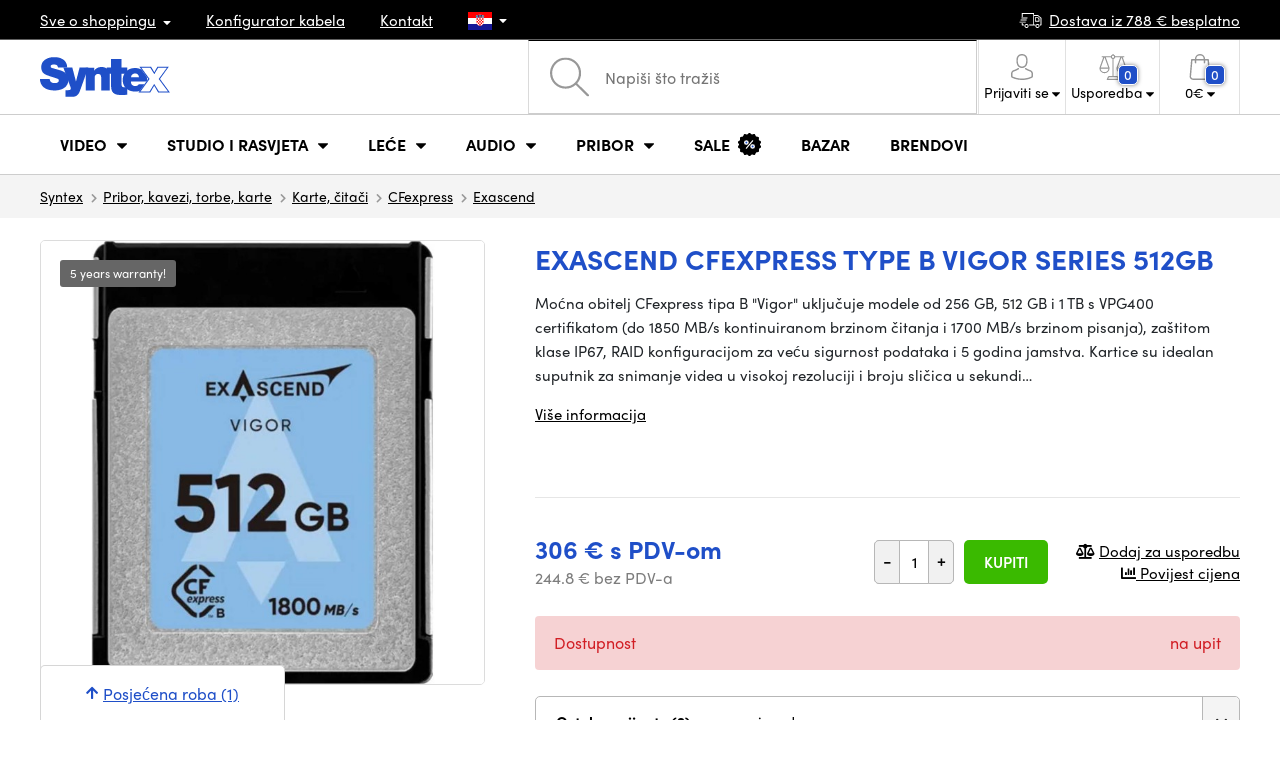

--- FILE ---
content_type: text/html; charset=UTF-8
request_url: https://www.syntex.hr/l2-dramless-pcie-gen3x2-cfexpress-512g-3d-tlc-10-c-to-70-c-expc3w512gb
body_size: 27060
content:
<!doctype html>
<html lang="cs" class="cc--light-funky">
<head>
	<meta charset="utf-8">
	<meta name="viewport" content="width=device-width, initial-scale=1, user-scalable=no, maximum-scale=1, shrink-to-fit=no">
	<title>Exascend CFexpress Type B Vigor Series 512GB / SYNTEX.HR</title>
	<style> img, svg { max-width: 0px; height: auto; } </style>
	<link rel="stylesheet" href="https://use.typekit.net/xhw5loq.css">
	<link href="/styles/20251125-001955/css.css" rel="stylesheet" lazyload>
	<script>(function(a){_q=function(){return a;};$=function(f){typeof f==="function" && a.push(arguments);return $;};jQuery=$.ready=$;}([]));</script>
	<script>var mobileApp=0, mobilePromo=0, downloadPromo=0, eshopRoundIt=2, eshopLang='HR', eshopType = 'RETAIL';</script>

	<meta name="description" content="Moćna obitelj CFexpress tipa B &quot;Vigor&quot; uključuje modele od 256 GB, 512 GB i 1 TB s VPG400 certifikatom (do 1850 MB/s kontinuiranom">

	<meta name="twitter:card" content="summary">
	<meta name="twitter:title" content="Exascend CFexpress Type B Vigor Series 512GB">
	<meta name="twitter:description" content="Moćna obitelj CFexpress tipa B &quot;Vigor&quot; uključuje modele od 256 GB, 512 GB i 1 TB s VPG400 certifikatom (do 1850 MB/s kontinuiranom">
	<meta name="twitter:image" content="/media/produkty/33593/syntex-exascend-vigor-cfexpress-type-b-512gb-01.jpg">

	<meta property="og:title" content="Exascend CFexpress Type B Vigor Series 512GB">
	<meta property="og:description" content="Moćna obitelj CFexpress tipa B &quot;Vigor&quot; uključuje modele od 256 GB, 512 GB i 1 TB s VPG400 certifikatom (do 1850 MB/s kontinuiranom">
	<meta property="og:image" content="/media/produkty/33593/syntex-exascend-vigor-cfexpress-type-b-512gb-01.jpg">
	<meta property="og:site_name" content="SYNTEX.HR">
	<meta property="og:url" content="https://www.syntex.hr/l2-dramless-pcie-gen3x2-cfexpress-512g-3d-tlc-10-c-to-70-c-expc3w512gb">
	<link rel="shortcut icon" href="/favicon.ico">
	<meta name="robots" content="index, follow">
	
	<script type="application/ld+json"> {
		"@context": "https://schema.org", "@type":
		"Organization", "url": "https://www.syntex.hr/",
		"logo": "https://www.syntex.hr/styles/img/logo.svg"
	} </script>
		<script> var GTMTag='GTM-K3JGTHNJ'; window.dataLayer = window.dataLayer || []; </script>
		

</head>
<body class="preload">
  
<div class="web-wrap" id="top">
		<div class="top-info">
			<div class="container">
				<ul>
					<li class="has-dropdown">
						<a href="/all-about-shopping"><span>Sve o shoppingu</span></a>
						<ul class="dropdown">
							<li><a href="/i/dostava-i-pla-anje">
								Dostava i plaćanje</a></li>
							<li><a href="/i/syntex-op-i-uvjeti-poslovanja">
								Odredbe i uvjeti</a></li>
							<li><a href="/i/uvjeti-koristenja-web-stranice">
								Uvjeti korištenja web stranice</a></li>
							<li><a href="/i/praska-trgovina">
								Praška trgovina</a></li>
							<li><a href="/i/trgovina-u-bratislavi">
								Trgovina u Bratislavi</a></li>
						</ul>
					</li>
					<li><a href="/kabeli-i-konektori-konfigurator-kabela">
						<span>Konfigurator kabela</span></a></li>
					<li><a href="/i/kontakt">
						Kontakt</a></li>
					<li class="lang has-dropdown">
						<a href="/"><img src="/styles/flags/HR.svg"/></a>
						<ul class="dropdown">
							<li><a href="https://www.syntex.cz/"><img src="/styles/flags/CZ.svg"/> CZ</a></li>
							<li><a href="https://www.syntex.sk/"><img src="/styles/flags/SK.svg"/> SK</a></li>
							<li><a href="https://www.syntex.tv/"><img src="/styles/flags/EU.svg"/> EU</a></li>
							<li><a href="https://www.syntexshop.hu/"><img src="/styles/flags/HU.svg"/> HU</a></li>
							<li><a href="https://www.syntexshop.at/"><img src="/styles/flags/AT.svg"/> AT</a></li>
							<li><a href="https://www.syntexshop.de/"><img src="/styles/flags/DE.svg"/> DE</a></li>
							<li><a href="https://www.syntex.si/"><img src="/styles/flags/SI.svg"/> SI</a></li>
							<li><a href="https://www.syntex.hr/"><img src="/styles/flags/HR.svg"/> HR</a></li>
						</ul>
					</li>
				</ul>
				<ul>
					<li><a href="/i/dostava-i-pla-anje"><img src="/styles/img/car.svg"/><span>
						Dostava iz
						788
						€ besplatno</span></a></li>
					
					
				</ul>
			</div>
		</div>
		
		<div class="header-placeholder"><div class="header-main">
			<header>
				<div class="header-main__top"><div class="container">
					<a href="/" class="logo"><img src="/styles/img/logo.svg"/></a>
					<ul class="tools">
						<li class="tools-search">
							<a href="" class="search-open"><span>
								<svg xmlns="http://www.w3.org/2000/svg" viewBox="0 0 450 449.09"><path d="M446.36,427.62,315,297.29A178.84,178.84,0,0,0,359.1,179.55C359.1,80.48,278.52,0,179.55,0S0,80.58,0,179.55,80.58,359.1,179.55,359.1A178.84,178.84,0,0,0,297.29,315L428.62,445.36a12.67,12.67,0,0,0,8.87,3.73,12.31,12.31,0,0,0,8.87-3.73A12.63,12.63,0,0,0,446.36,427.62ZM25.12,179.55C25.12,94.4,94.4,25.21,179.45,25.21S333.79,94.49,333.79,179.55,264.61,334,179.45,334,25.12,264.7,25.12,179.55Z" style="fill:#969696"/></svg>
							</span><strong>Traži</strong></a>
							<form class="search" method="get" action="/search" id="sform" autocomplete="off">
								<input type="text" id="squery" name="q" value="" placeholder="Napiši što tražiš" />
								<span><svg xmlns="http://www.w3.org/2000/svg" viewBox="0 0 450 449.09"><path d="M446.36,427.62,315,297.29A178.84,178.84,0,0,0,359.1,179.55C359.1,80.48,278.52,0,179.55,0S0,80.58,0,179.55,80.58,359.1,179.55,359.1A178.84,178.84,0,0,0,297.29,315L428.62,445.36a12.67,12.67,0,0,0,8.87,3.73,12.31,12.31,0,0,0,8.87-3.73A12.63,12.63,0,0,0,446.36,427.62ZM25.12,179.55C25.12,94.4,94.4,25.21,179.45,25.21S333.79,94.49,333.79,179.55,264.61,334,179.45,334,25.12,264.7,25.12,179.55Z" style="fill:#969696"/></svg></span>
								<a href="" class="search-close" autocomplete="off"><i class="fas fa-times"></i></a>
							</form>
						</li>
						<li class="js-click">
							<a href="/eshop/loginform">
								<span><svg xmlns="http://www.w3.org/2000/svg" viewBox="0 0 410.76 482.9"><g id="Vrstva_2" data-name="Vrstva 2"><g id="Capa_1" data-name="Capa 1"><path d="M203.63,260.2h3.2c29.3-.5,53-10.8,70.5-30.5,38.5-43.4,32.1-117.8,31.4-124.9-2.5-53.3-27.7-78.8-48.5-90.7C244.73,5.2,226.63.4,206.43,0h-1.7c-11.1,0-32.9,1.8-53.8,13.7s-46.6,37.4-49.1,91.1c-.7,7.1-7.1,81.5,31.4,124.9C150.63,249.4,174.33,259.7,203.63,260.2Zm-75.1-152.9c0-.3.1-.6.1-.8,3.3-71.7,54.2-79.4,76-79.4h1.2c27,.6,72.9,11.6,76,79.4a2,2,0,0,0,.1.8c.1.7,7.1,68.7-24.7,104.5-12.6,14.2-29.4,21.2-51.5,21.4h-1c-22-.2-38.9-7.2-51.4-21.4C121.63,176.2,128.43,107.9,128.53,107.3Z" style="fill:#969696"/><path d="M410.73,383.6v-.3c0-.8-.1-1.6-.1-2.5-.6-19.8-1.9-66.1-45.3-80.9l-1-.3c-45.1-11.5-82.6-37.5-83-37.8a13.5,13.5,0,1,0-15.5,22.1c1.7,1.2,41.5,28.9,91.3,41.7,23.3,8.3,25.9,33.2,26.6,56a20.08,20.08,0,0,0,.1,2.5c.1,9-.5,22.9-2.1,30.9-16.2,9.2-79.7,41-176.3,41-96.2,0-160.1-31.9-176.4-41.1-1.6-8-2.3-21.9-2.1-30.9,0-.8.1-1.6.1-2.5.7-22.8,3.3-47.7,26.6-56,49.8-12.8,89.6-40.6,91.3-41.7a13.5,13.5,0,0,0-15.5-22.1c-.4.3-37.7,26.3-83,37.8-.4.1-.7.2-1,.3C2,314.7.73,361,.13,380.7a20.08,20.08,0,0,1-.1,2.5v.3c-.1,5.2-.2,31.9,5.1,45.3a12.83,12.83,0,0,0,5.2,6.3c3,2,74.9,47.8,195.2,47.8s192.2-45.9,195.2-47.8a13.38,13.38,0,0,0,5.2-6.3C410.93,415.5,410.83,388.8,410.73,383.6Z" style="fill:#969696"/></g></g></svg></span>
								<strong class="has-dropdown">Prijaviti se<img src="/styles/img/dropdown-black.svg"></strong>
							</a>
							<div class="login-dropdown dropdown">
								<form action="/eshop/login" method="post">
									<div class="form-group">
										<label>E-mail:</label>
										<input type="email" class="form-control" value="" name="loginemail" required>
									</div>
									
									<div class="form-group">
										<label>Lozinka:<a href="/eshop/forgotpassword">Zaboravljena lozinka</a></label>
										<input type="password" class="form-control" value="" name="loginpassword" required>
									</div>
									
									<div class="buttons-divide mb-3">
										<button type="submit" class="btn btn-success">Prijaviti se</button>
										<span>ili</span>
										<a href="https://www.facebook.com/v15.0/dialog/oauth?scope=email&state=37ae97e1a966c6197b732d67a4021df3&response_type=code&approval_prompt=auto&redirect_uri=https%3A%2F%2Fwww.syntex.hr%2F%3Ffacebook%3D1&client_id=516606982478176" class="btn btn-fb"><span><i class="fab fa-facebook-f"></i>&nbsp;&nbsp;Prijavite se putem Facebooka</span></a>
										<a href="https://accounts.google.com/o/oauth2/auth?response_type=code&access_type=online&client_id=19588025809-v61tok6nae6ogack3b5lgb909tv5smet.apps.googleusercontent.com&redirect_uri=https://www.syntex.hr/?google=1&state&scope=email%20profile&approval_prompt=auto" class="btn btn-google  mt-2"><span><i class="fab fa-google"></i>&nbsp;&nbsp;Google prijava</span></a>
										<a href="https://appleid.apple.com/auth/authorize?response_type=code&response_mode=form_post&client_id=tv.syntex.login&redirect_uri=https%3A%2F%2Fwww.syntex.hr%2F%3Fapple%3D1&state=0f9e6596ce&scope=name+email" class="btn btn-apple  mt-2"><span><i class="fab fa-apple"></i>&nbsp;&nbsp;AppleID prijava</span></a>
										
										<span>ili</span>
										<a href="/eshop/register" class="btn btn-primary">Registrirati se</a>
									</div>
								</form>
							</div>
						</li>
						<li id="compareHeader">
							<a class="compareURL">
								<span>
									<svg xmlns="http://www.w3.org/2000/svg" viewBox="0 0 437.74 419"><g id="Vrstva_2" data-name="Vrstva 2"><g id="Layer_1" data-name="Layer 1"><path d="M437.51,226.27a8.86,8.86,0,0,0-.06-1.15l-.39-1.09c0-.08-.05-.16-.09-.25L376.43,54H392.6a9.13,9.13,0,0,0,0-18.26H254.4A36.4,36.4,0,0,0,228.32,9.68V9.13a9.13,9.13,0,1,0-18.26,0v.55A36.44,36.44,0,0,0,184,35.76H45.79a9.13,9.13,0,1,0,0,18.26H61L.77,223.79.69,224l-.39,1.1a7.47,7.47,0,0,0-.07,1.15A9,9,0,0,0,0,227.42a82.14,82.14,0,1,0,164.28,0,8.67,8.67,0,0,0-.23-1.15,8.86,8.86,0,0,0-.06-1.15L163.6,224c0-.08,0-.16-.09-.25L103,54h81A36.47,36.47,0,0,0,210.06,80.1v275H159.33c-11.79,0-22.24,7.53-25.71,18L119.53,406.3a9.12,9.12,0,0,0,8.4,12.7H310.46a9.13,9.13,0,0,0,8.4-12.7L305,373.84a27.34,27.34,0,0,0-26-18.73H228.32V80.1A36.44,36.44,0,0,0,254.4,54h80.1L274.23,223.79l-.08.23-.39,1.1a9,9,0,0,0-.07,1.15,9,9,0,0,0-.23,1.15,82.14,82.14,0,1,0,164.28,0A8.67,8.67,0,0,0,437.51,226.27Zm-355.37,65A64,64,0,0,1,18.9,236.55H145.38A64,64,0,0,1,82.14,291.31Zm60-73H22.1L81.64,54h.71ZM288,380.3l8.69,20.45h-155l9-21.14a9.13,9.13,0,0,1,8.66-6.24H279.05C283,373.37,286.47,375.88,288,380.3ZM219.19,63.14a18.26,18.26,0,1,1,18.26-18.25A18.27,18.27,0,0,1,219.19,63.14ZM355.1,54h.71l59.81,164.27h-120Zm.5,237.29a64,64,0,0,1-63.23-54.76H418.84A64,64,0,0,1,355.6,291.31Z" style="fill:#969696"/></g></g></svg>
									<span id="comparisonCount">0</span>
								</span>
								<strong class="has-dropdown">Usporedba<img src="/styles/img/dropdown-black.svg"></strong>
							</a>
							<div class="compare-dropdown dropdown" id="compareContent">
								
									<div class="delivery-info">
	Dodajte proizvode u usporedbu, oni će se pojaviti ovdje i moći ćete usporediti parametre.
</div>

								
							</div>
						</li>
						<li id="carthover">
							<a href="/eshop/basket">
								<span>
								<svg xmlns="http://www.w3.org/2000/svg" viewBox="0 0 391.4 489"><g id="Vrstva_2" data-name="Vrstva 2"><g id="Capa_1" data-name="Capa 1"><path d="M391.3,422.7l-28-315.3a13.48,13.48,0,0,0-13.4-12.3H292.3a96.61,96.61,0,0,0-193.2,0H41.5a13.41,13.41,0,0,0-13.4,12.3L.1,422.7c0,.4-.1.8-.1,1.2C0,459.8,32.9,489,73.4,489H318c40.5,0,73.4-29.2,73.4-65.1A4.87,4.87,0,0,0,391.3,422.7ZM195.7,27a69.67,69.67,0,0,1,69.6,68.1H126.1A69.67,69.67,0,0,1,195.7,27ZM318,462H73.4c-25.4,0-46-16.8-46.4-37.5L53.8,122.2H99v41a13.5,13.5,0,0,0,27,0v-41H265.3v41a13.5,13.5,0,0,0,27,0v-41h45.2l26.9,302.3C364,445.2,343.3,462,318,462Z" style="fill:#969696"/></g></g></svg>
								<span id="setnumproducts">0</span></span>
								<strong class="has-dropdown"><span id="settotalprice">0</span> €<img src="/styles/img/dropdown-black.svg"></strong>
							</a>
							<div class="cart-dropdown dropdown" id="b-cart-content">
									<div class="delivery-info">
		Nemate ništa u kolicima, zar nije šteta?	</div>
	
							</div>
						</li>
						<li class="open-mobile">
							<button class="hamburger hamburger--collapse hamburger--accessible js-hamburger" type="button">
							  	<span class="hamburger-box"><span class="hamburger-inner"></span></span>
								<span class="hamburger-label">Menu</span>
							</button>
						</li>
					</ul>
				</div></div>
				
				<div class="header-main__nav"><div class="container">
				<nav>
					<ul>
									<li class="hassubmenu">
				<em>					<span>Video</span>
											<i class="fas fa-chevron-down"></i>
						<i class="fas fa-chevron-up"></i>
						<span class="ico-select">
							<svg viewBox="0 0 292.36 164.45"><path d="M286.93,133.33,159,5.42a17.94,17.94,0,0,0-25.7,0L5.42,133.33a17.93,17.93,0,0,0,0,25.69,17.59,17.59,0,0,0,12.85,5.43H274.09a18.17,18.17,0,0,0,12.84-31.12Z"></path></svg>
						</span>
														</em>									<div class="submenu dropdown">
						<div class="submenu__header"><a href="/daske-za-rezanje-rezije-pretvaraci-pretvaraci-signala" class="submenu__header__btn">Video pretvarači</a><a href="/softver-upravljacki-programi-diskovni-nizovi-video-montaza-i-montaza__blackmagic-design" class="submenu__header__btn">daVinci Resolve</a><a href="/grass-valley" class="submenu__header__btn submenu__header__btn--dark">EDIUS 11</a><a href="/softver-upravljacki-programi-diskovni-nizovi-softver__vmix" class="submenu__header__btn submenu__header__btn--dark">vMix</a><a href="/search?q=Avmatrix+shark" class="submenu__header__btn submenu__header__btn--border">Nove AV Matrix režije</a></div>						<div class="submenu__body">
														<div class="submenu__links">
								<div class="submenu__links__section"><strong><a href="/fotoaparati">Fotoaparati</a></strong><ul><li><a href="/fotoaparati-digitalno-kino">Digitalno kino</a></li><li><a href="/fotoaparati-emitiranje">Emitiranje</a></li><li><a href="/fotoaparati-akcijske-kamere">Akcijske kamere</a></li><li><a href="/fotoaparati-kompaktni-fotoaparati">Kompaktni fotoaparati</a></li><li><a href="/fotoaparati-ptz-kamere">PTZ kamere</a></li><li><a href="/streaming-stream-kamere">Stream kamere</a></li><li><a href="/fotoaparati-sigurnosne-ip-kamere">Sigurnosne IP kamere</a></li></ul></div><div class="submenu__links__section"><strong><a href="/le-e-filteri-le-e-i-filteri">LEĆE I FILTERI</a></strong><ul><li><a href="/le-e-filteri-le-e">Leće</a></li><li><a href="/le-e-filteri-cis-enje">Čišćenje</a></li><li><a href="/le-e-filteri-filteri">Filteri</a></li></ul></div><div class="submenu__links__section"><strong><a href="/daske-za-rezanje-rezije-pretvaraci-bezicni-video-prijenos">Bežični video prijenos</a></strong><ul><li><a href="/daske-za-rezanje-rezije-pretvaraci-bezicni-video-prijenos__input%20wireless%20video_sdi">SDI prijenos</a></li><li><a href="/daske-za-rezanje-rezije-pretvaraci-bezicni-video-prijenos__input%20wireless%20video_hdmi">HDMI prijenos</a></li><li><a href="/daske-za-rezanje-rezije-pretvaraci-bezicni-video-prijenos__hollyland">Holllyland</a></li></ul></div><div class="submenu__links__section"><strong><a href="/daske-za-rezanje-rezije-pretvaraci">Daske za rezanje, režije, pretvarači</a></strong><ul><li><a href="/daske-za-rezanje-rezije-pretvaraci-smjer">Smjer</a></li><li><a href="/daske-za-rezanje-rezije-pretvaraci-mobilne-sobe-za-ure-ivanje-uzivo">Mobilne sobe za uređivanje uživo</a></li><li><a href="/streaming-smjer-strujanja">Smjer strujanja</a></li><li><a href="/softver-upravljacki-programi-diskovni-nizovi-softverski-troskovi">Softverski troškovi</a></li><li><a href="/daske-za-rezanje-rezije-pretvaraci-pretvaraci-signala">Pretvarači signala</a></li><li><a href="/videorekorderi-terenski-snimaci-monitori">Terenski snimači/monitori</a></li><li><a href="/videorekorderi-studijske-snimace">Studijske snimače</a></li><li><a href="/videorekorderi-video-snimanje">Video snimanje</a></li></ul></div><div class="submenu__links__section"><strong><a href="/kabeli-i-konektori">Kabeli i konektori</a></strong><ul><li><a href="/kabeli-i-konektori-sdi-kablovi">SDI kablovi</a></li><li><a href="/kabeli-i-konektori-hdmi-kabeli">HDMI kabeli</a></li><li><a href="/kabeli-i-konektori-kablovi-na-bubnju">Kablovi na bubnju</a></li><li><a href="/kabeli-i-konektori-spremni-opticki-kablovi">Spremni optički kablovi</a></li><li><a href="/kabeli-i-konektori-thunderbolt-kabeli">Thunderbolt kabeli</a></li></ul></div><div class="submenu__links__section"><strong><a href="/daske-za-rezanje-rezije-pretvaraci-interkom-tally">Interkom/Tally</a></strong><ul><li><a href="/daske-za-rezanje-rezije-pretvaraci-interkom-tally__hollyland">Hollyland komunikacija</a></li><li><a href="/daske-za-rezanje-rezije-pretvaraci-interkom-tally__avmatrix">AV Matrix Tally</a></li></ul></div><div class="submenu__links__section"><strong><a href="/monitori">Monitori</a></strong><ul></ul></div>							</div>
																					<div class="submenu__promo">
								<div class="submenu__promo__box lazyload" data-bg="/media/submenu/computeredit.png"><strong>Kamere</strong><a href="/fotoaparati__panasonic">Panasonic</a><a href="/fotoaparati__sony">Sony</a><a href="/fotoaparati__blackmagic-design">Blackmagic Design</a></div><div class="submenu__promo__box lazyload" data-bg="/media/submenu/computeredit.png"><strong>Kamere</strong><a href="/fotoaparati__red">RED</a><a href="/fotoaparati__fujifilm">FUJIFILM</a><a href="/fotoaparati__nikon">Nikon</a></div><div class="submenu__promo__box lazyload" data-bg="/media/submenu/computeredit.png"><strong>Kamere</strong><a href="/fotoaparati__dji">DJI</a><a href="/fotoaparati__insta360">Insta360</a></div>							</div>
													</div>
					</div>
							</li>
						<li class="hassubmenu">
				<em>					<span>Studio i rasvjeta</span>
											<i class="fas fa-chevron-down"></i>
						<i class="fas fa-chevron-up"></i>
						<span class="ico-select">
							<svg viewBox="0 0 292.36 164.45"><path d="M286.93,133.33,159,5.42a17.94,17.94,0,0,0-25.7,0L5.42,133.33a17.93,17.93,0,0,0,0,25.69,17.59,17.59,0,0,0,12.85,5.43H274.09a18.17,18.17,0,0,0,12.84-31.12Z"></path></svg>
						</span>
														</em>									<div class="submenu dropdown">
						<div class="submenu__header"><a href="/manfrotto" class="submenu__header__btn">Manfotto TOP</a><a href="/svjetla__smallrig" class="submenu__header__btn">SmallRig TOP svjetla</a><a href="/monitori-monitori__feelworld" class="submenu__header__btn submenu__header__btn--dark">Feelword TOP monitori</a><a href="/monitori-monitori__portkeys" class="submenu__header__btn submenu__header__btn--dark">Portkeys TOP monitori</a></div>						<div class="submenu__body">
														<div class="submenu__links">
								<div class="submenu__links__section"><strong><a href="/svjetla-prijenosna-svjetla">Prijenosna svjetla</a></strong><ul><li><a href="/svjetla-studijska-svjetla">Studijska svjetla</a></li><li><a href="/svjetla-tronosci-za-svjetla">Tronošci za svjetla</a></li><li><a href="/svjetla-svjetla-kamere">Svjetla kamere</a></li><li><a href="/svjetla-pribor">Pribor</a></li><li><a href="/svjetla-tronosci-za-svjetla">Tronošci za svjetla</a></li></ul></div><div class="submenu__links__section"><strong><a href="/streaming">Streaming</a></strong><ul><li><a href="/streaming-smjer-strujanja">Smjer strujanja</a></li><li><a href="/streaming-stream-kamere">Stream kamere</a></li><li><a href="/rezanje-karata">Streaming kartice</a></li><li><a href="/streaming-koderi">Koderi</a></li></ul></div><div class="submenu__links__section"><strong><a href="/daske-za-rezanje-rezije-pretvaraci">Daske za rezanje, režije, pretvarači</a></strong><ul><li><a href="/daske-za-rezanje-rezije-pretvaraci-keying">Keying</a></li></ul></div><div class="submenu__links__section"><strong><a href="/monitori-monitori">Monitori</a></strong><ul><li><a href="/monitori-monitori-kamera">Monitori kamera</a></li><li><a href="/monitori-studijski-monitori">Studijski monitori</a></li><li><a href="/monitori-pronalazaci">Pronalazači</a></li><li><a href="/monitori-pricvrs-ivanje-monitora">Pričvršćivanje monitora</a></li><li><a href="/monitori-sjenila-za-monitore">Sjenila za monitore</a></li><li><a href="/monitori-monitori-za-nadzor">Monitori za nadzor</a></li></ul></div><div class="submenu__links__section"><strong><a href="/stativi-slajderi-kardani">Stativi, slajderi, kardani</a></strong><ul><li><a href="/stativi-slajderi-kardani-stalci-za-mikrofon">Stalci za mikrofon</a></li><li><a href="/stativi-slajderi-kardani-stativi">Stativi</a></li></ul></div>							</div>
																				</div>
					</div>
							</li>
						<li class="hassubmenu">
				<em>					<span>Leće</span>
											<i class="fas fa-chevron-down"></i>
						<i class="fas fa-chevron-up"></i>
						<span class="ico-select">
							<svg viewBox="0 0 292.36 164.45"><path d="M286.93,133.33,159,5.42a17.94,17.94,0,0,0-25.7,0L5.42,133.33a17.93,17.93,0,0,0,0,25.69,17.59,17.59,0,0,0,12.85,5.43H274.09a18.17,18.17,0,0,0,12.84-31.12Z"></path></svg>
						</span>
														</em>									<div class="submenu dropdown">
						<div class="submenu__header"></div>						<div class="submenu__body">
														<div class="submenu__links">
								<div class="submenu__links__section"><strong><a href="/le-e-filteri-le-e-i-filteri">LEĆE I FILTERI</a></strong><ul><li><a href="/le-e-filteri-le-e__bayonet_ef,ef-m">EF mount</a></li><li><a href="/le-e-filteri-le-e__bayonet_x-mount">Fuji X-mount</a></li><li><a href="/le-e-filteri-le-e__bayonet_e-mount">E mount</a></li><li><a href="/le-e-filteri-le-e__bayonet_rf">RF mount</a></li><li><a href="/le-e-filteri-le-e__bayonet_mft">m43 MFT</a></li><li><a href="/le-e-filteri-le-e__bayonet_b4-2-3">B4 broadcast</a></li><li><a href="/le-e-filteri-le-e__bayonet_pl">PL mount</a></li><li><a href="/le-e-filteri-le-e__bayonet_z-mount">Nikon Z-mount</a></li><li><a href="/le-e-filteri-le-e__bayonet_l-mount">L mount</a></li><li><a href="/le-e-filteri-le-e__anamorfni_ano">Anamorfni</a></li></ul></div><div class="submenu__links__section"><strong><a href="/le-e-filteri-le-e-i-filteri">LEĆE I FILTERI</a></strong><ul><li><a href="/le-e-filteri-le-e-i-filteri__filter-type_uv-filter">UV Filters</a></li><li><a href="/le-e-filteri-le-e-i-filteri__filter-type_variable-nd">Variable ND</a></li><li><a href="/le-e-filteri-le-e-i-filteri__moment">Moment</a></li><li><a href="/le-e-filteri-le-e-i-filteri__kfc">KF Concept</a></li><li><a href="/le-e-filteri-filteri__format_4x5-65">4x5,65 Filters</a></li></ul></div><div class="submenu__links__section"><strong><a href="/le-e-filteri-adapteri">Adapteri</a></strong><ul><li><a href="/le-e-filteri-adapteri">Adapteri</a></li><li><a href="/le-e-filteri-adapteri__step-up-down-ring_ano">Step-up prsten za objektive</a></li></ul></div><div class="submenu__links__section"><strong><a href="/le-e-filteri-kontrola-zumiranja">Kontrola zumiranja</a></strong><ul><li><a href="/le-e-filteri-bocni-fokus">Bočni fokus</a></li><li><a href="/le-e-filteri-mat-kutija">Mat kutija</a></li><li><a href="/le-e-filteri-kontrola-zumiranja">Kontrola zumiranja</a></li><li><a href="/le-e-filteri-sirokokutni-zavrsni-poklopci-i-tele">Širokokutni završni poklopci i Tele</a></li></ul></div><div class="submenu__links__section"><strong><a href="/le-e-filteri-le-e-i-filteri">LEĆE I FILTERI</a></strong><ul><li><a href="/le-e-filteri-cis-enje">Čišćenje</a></li><li><a href="/le-e-filteri-poklopci-za-le-e-zastita-za-le-e">Poklopci za leće/zaštita za leće</a></li></ul></div>							</div>
																				</div>
					</div>
							</li>
						<li class="hassubmenu">
				<em>					<span>Audio</span>
											<i class="fas fa-chevron-down"></i>
						<i class="fas fa-chevron-up"></i>
						<span class="ico-select">
							<svg viewBox="0 0 292.36 164.45"><path d="M286.93,133.33,159,5.42a17.94,17.94,0,0,0-25.7,0L5.42,133.33a17.93,17.93,0,0,0,0,25.69,17.59,17.59,0,0,0,12.85,5.43H274.09a18.17,18.17,0,0,0,12.84-31.12Z"></path></svg>
						</span>
														</em>									<div class="submenu dropdown">
						<div class="submenu__header"></div>						<div class="submenu__body">
														<div class="submenu__links">
								<div class="submenu__links__section"><strong><a href="/audio-mikrofoni">Mikrofoni</a></strong><ul><li><a href="/audio-mikrofoni-kamere">Mikrofoni kamere</a></li><li><a href="/audio-studijski-mikrofoni">Studijski mikrofoni</a></li><li><a href="/audio-reverni-mikrofoni">Reverni mikrofoni</a></li><li><a href="/audio-bezicni-sustavi">Bežični sustavi</a></li><li><a href="/audio-pribor">Pribor</a></li><li><a href="/stativi-slajderi-kardani-stalci-za-mikrofon">Stalci za mikrofon</a></li></ul></div><div class="submenu__links__section"><strong><a href="/audio-slusalice">Slušalice</a></strong><ul><li><a href="/audio-slusalice__sennheiser">Sennheiser slušalice</a></li><li><a href="/audio-slusalice__rode">RODE slušalice</a></li><li><a href="/audio-slusalice__yamaha">Yamaha slušalice</a></li></ul></div><div class="submenu__links__section"><strong><a href="/monitori">Monitori</a></strong><ul><li><a href="/monitori-monitori-kamera?cmax_0=199&vmax_0=11700">Niska cijena</a></li><li><a href="/monitori-monitori-kamera?cmin_0=199&vmin_0=0&cmax_0=537&vmax_0=11700">Srednja cijena</a></li></ul></div><div class="submenu__links__section"><strong><a href="/audio-mikseri">Mikseri</a></strong><ul><li><a href="/audio-mikseri__rode">Mix Rode</a></li><li><a href="/audio-mikseri__presonus">Mix Presonus</a></li></ul></div><div class="submenu__links__section"><strong><a href="/kabeli-i-konektori">Kabeli i konektori</a></strong><ul><li><a href="/kabeli-i-konektori-audio-kablovi">Audio kablovi</a></li><li><a href="/audio-rekorderi">Rekorderi</a></li><li><a href="/audio-audio-sucelje">Audio sučelje</a></li></ul></div>							</div>
																				</div>
					</div>
							</li>
						<li class="hassubmenu">
				<em>					<span>Pribor</span>
											<i class="fas fa-chevron-down"></i>
						<i class="fas fa-chevron-up"></i>
						<span class="ico-select">
							<svg viewBox="0 0 292.36 164.45"><path d="M286.93,133.33,159,5.42a17.94,17.94,0,0,0-25.7,0L5.42,133.33a17.93,17.93,0,0,0,0,25.69,17.59,17.59,0,0,0,12.85,5.43H274.09a18.17,18.17,0,0,0,12.84-31.12Z"></path></svg>
						</span>
														</em>									<div class="submenu dropdown">
						<div class="submenu__header"></div>						<div class="submenu__body">
														<div class="submenu__links">
								<div class="submenu__links__section"><strong><a href="/stativi-slajderi-kardani">Stativi, slajderi, kardani</a></strong><ul><li><a href="/stativi-slajderi-kardani-stativi">Stativi</a></li><li><a href="/stativi-slajderi-kardani-tronozne-ploce">Tronožne ploče</a></li><li><a href="/stativi-slajderi-kardani-tronosci-za-svjetla">Tronošci za svjetla</a></li><li><a href="/stativi-slajderi-kardani-stolni-stativi">Stolni stativi</a></li><li><a href="/stativi-slajderi-kardani-kardanski">Kardanski</a></li><li><a href="/stativi-slajderi-kardani-klizaci">Klizači</a></li></ul></div><div class="submenu__links__section"><strong><a href="/baterije-punjenje-izvori-baterija">Baterija</a></strong><ul><li><a href="/baterije-punjenje-izvori-baterija__mount-type_v-nosac">V-Mount baterija</a></li><li><a href="/baterije-punjenje-izvori-baterija__sony">Sony NP baterija</a></li><li><a href="/baterije-punjenje-izvori-baterija-14-4v">Baterija 14.4V</a></li><li><a href="/baterije-punjenje-izvori-baterija-7-2v">Baterija 7.2V</a></li><li><a href="/baterije-punjenje-izvori-punjaci-14-4v">Punjači 14.4V</a></li><li><a href="/baterije-punjenje-izvori-punjaci-7-2v">Punjači 7.2V</a></li><li><a href="/baterije-punjenje-izvori-plocice-za-baterije">Pločice za baterije</a></li><li><a href="/baterije-punjenje-izvori-napajanje">Napajanje</a></li></ul></div><div class="submenu__links__section"><strong><a href="/pribor-kavezi-torbe-karte-karte-citaci">Karte, čitači</a></strong><ul><li><a href="/pribor-kavezi-torbe-karte-sd-kartice">SD kartice</a></li><li><a href="/pribor-kavezi-torbe-karte-ssd">SSD</a></li><li><a href="/pribor-kavezi-torbe-karte-cfast-kartice">CFAST kartice</a></li><li><a href="/pribor-kavezi-torbe-karte-cfexpress">CFexpress</a></li><li><a href="/pribor-kavezi-torbe-karte-crveni-mini-mag">CRVENI MINI-MAG</a></li><li><a href="/pribor-kavezi-torbe-karte-sd-kartice">SD kartice</a></li><li><a href="/pribor-kavezi-torbe-karte-sxs">SxS</a></li><li><a href="/pribor-kavezi-torbe-karte-xqd-kartice">XQD kartice</a></li><li><a href="/pribor-kavezi-torbe-karte-citaci-kartica">Čitači kartica</a></li></ul></div><div class="submenu__links__section"><strong><a href="/pribor-kavezi-torbe-karte-oprema-kavezi-pribor">Oprema, kavezi, pribor</a></strong><ul><li><a href="/pribor-kavezi-torbe-karte-gotovi-setovi">Gotovi setovi</a></li><li><a href="/pribor-kavezi-torbe-karte-15-i-19mm-pribor">15 i 19mm pribor</a></li><li><a href="/pribor-kavezi-torbe-karte-sipke-od-15-i-19-mm">Šipke od 15 i 19 mm</a></li><li><a href="/pribor-kavezi-torbe-karte-ploce-ispod-kamere">Ploče ispod kamere</a></li><li><a href="/pribor-kavezi-torbe-karte-rucke">Ručke</a></li><li><a href="/pribor-kavezi-torbe-karte-kavezi">Kavezi</a></li><li><a href="/pribor-kavezi-torbe-karte-carobna-ruka-ruke">Čarobna ruka - ruke</a></li><li><a href="/pribor-kavezi-torbe-karte-mat-kutija">Mat kutija</a></li><li><a href="/pribor-kavezi-torbe-karte-oslonci-za-ramena">Oslonci za ramena</a></li><li><a href="/pribor-kavezi-torbe-karte-vijci-odvijaci">Vijci, odvijači</a></li></ul></div><div class="submenu__links__section"><strong><a href="/kabeli-i-konektori">Kabeli i konektori</a></strong><ul><li><a href="/kabeli-i-konektori-hdmi-kabeli">HDMI kabeli</a></li><li><a href="/kabeli-i-konektori-sdi-kablovi">SDI kablovi</a></li><li><a href="/kabeli-i-konektori-kablovi-na-bubnju">Kablovi na bubnju</a></li><li><a href="/kabeli-i-konektori-spremni-opticki-kablovi">Spremni optički kablovi</a></li></ul></div><div class="submenu__links__section"><strong><a href="/pribor-kavezi-torbe-karte-torbe-koferi-kabanice">Torbe, koferi, kabanice</a></strong><ul><li><a href="/pribor-kavezi-torbe-karte-ruksaci-za-fotoaparate-i-fotografije">Ruksaci za fotoaparate i fotografije</a></li><li><a href="/pribor-kavezi-torbe-karte-torbice-za-odijela">Torbice za odijela</a></li><li><a href="/pribor-kavezi-torbe-karte-kabanice">Kabanice</a></li><li><a href="/pribor-kavezi-torbe-karte-ruksaci-za-fotoaparate-i-fotografije__moment">Moment</a></li></ul></div>							</div>
																				</div>
					</div>
							</li>
						<li>
				<a href="/sale">					<span>Sale</span>
																<svg  xmlns="http://www.w3.org/2000/svg" viewBox="0 0 478.19 488.03"><g id="Vrstva_2" data-name="Vrstva 2"><g id="Capa_1" data-name="Capa 1"><circle cx="174.24" cy="202.56" r="20.4" style="fill:#1f4fc7"></circle><circle cx="303.84" cy="285.36" r="20.4" style="fill:#1f4fc7"></circle><path d="M472,271l-7.4-10.1a31.84,31.84,0,0,1-.3-37.1l7.2-10.2a31.83,31.83,0,0,0-11-46.4l-11-5.9a31.69,31.69,0,0,1-16.3-33.3l2.1-12.3a31.76,31.76,0,0,0-30-37l-12.5-.5a31.88,31.88,0,0,1-29.2-22.9l-3.5-12A31.7,31.7,0,0,0,317,23l-11.5,4.9a31.69,31.69,0,0,1-36.2-8l-8.3-9.3a31.7,31.7,0,0,0-47.6.4l-8.2,9.4a31.8,31.8,0,0,1-36.1,8.5l-11.6-4.8a31.84,31.84,0,0,0-42.8,21l-3.3,12.1a31.58,31.58,0,0,1-28.8,23.3l-12.5.7a31.75,31.75,0,0,0-29.4,37.5L43,131a31.7,31.7,0,0,1-15.8,33.5l-10.9,6.1a31.73,31.73,0,0,0-10.2,46.5l7.4,10.1a31.84,31.84,0,0,1,.3,37.1l-7.2,10.2a31.83,31.83,0,0,0,11,46.4l11,5.9a31.69,31.69,0,0,1,16.3,33.3l-2.1,12.3a31.76,31.76,0,0,0,30,37l12.5.5a31.88,31.88,0,0,1,29.2,22.9l3.5,12a31.7,31.7,0,0,0,43.1,20.3l11.5-4.9a31.69,31.69,0,0,1,36.2,8l8.3,9.3a31.7,31.7,0,0,0,47.6-.4l8.2-9.4a31.8,31.8,0,0,1,36.1-8.5l11.6,4.8a31.84,31.84,0,0,0,42.8-21l3.3-12.1a31.58,31.58,0,0,1,28.8-23.3l12.5-.7a31.75,31.75,0,0,0,29.4-37.5l-2.3-12.3a31.7,31.7,0,0,1,15.8-33.5l10.9-6.1A31.7,31.7,0,0,0,472,271Zm-347.1-68.4a49.2,49.2,0,1,1,49.2,49.2A49.16,49.16,0,0,1,124.94,202.56Zm58.7,126.9a12,12,0,0,1-16.9,1.6h0a12,12,0,0,1-1.6-16.9l129.1-155.5a12,12,0,1,1,18.5,15.3Zm120.2,5.1a49.2,49.2,0,1,1,49.2-49.2A49.16,49.16,0,0,1,303.84,334.56Z" style="fill:#1f4fc7"></path></g></g></svg>
									</a>							</li>
						<li>
				<a href="/used">					<span>Bazar</span>
														</a>							</li>
						<li>
				<a href="/brands">					<span>Brendovi</span>
														</a>							</li>
			
					</ul>
					<ul class="only-mobile">
						<li><a href="/i/nas">
							Informacija</a></li>
						<li><a href="/i/showroom-praha">
							Izložbeni salon Prag</a></li>
						<li><a href="/i/kontakt">
							Kontakt</a></li>
						<li><a href="/kabeli-i-konektori-konfigurator-kabela">
							Konfigurator kabela</a></li>
					</ul>
					<ul class="only-mobile-lang">
						<li><a href="https://www.syntex.cz/"><img src="/styles/flags/CZ.svg"/><span>CZ</span></a></li>
						<li><a href="https://www.syntex.sk/"><img src="/styles/flags/SK.svg"/><span>SK</span></a></li>
						<li><a href="https://www.syntex.tv/"><img src="/styles/flags/EU.svg"/><span>EU</span></a></li>
						<li><a href="https://www.syntexshop.hu/"><img src="/styles/flags/HU.svg"/><span>HU</span></a></li>
						<li><a href="https://www.syntexshop.at/"><img src="/styles/flags/AT.svg"/><span>AT</span></a></li>
						<li><a href="https://www.syntexshop.de/"><img src="/styles/flags/DE.svg"/><span>DE</span></a></li>
						<li><a href="https://www.syntex.si/"><img src="/styles/flags/SI.svg"/><span>SI</span></a></li>
						<li><a href="https://www.syntex.hr/"><img src="/styles/flags/HR.svg"/><span>HR</span></a></li>
					</ul>
				</nav>
				</div></div>
				
			</header>
		</div></div>
		
		<div class="content-wrap">

<div class="breadcrumb-wrap">
	<div class="container">
		<ol class="breadcrumb">
			<li class="breadcrumb-item"><a href="/">Syntex</a></li>
			<li class="breadcrumb-item"><a href="/pribor-kavezi-torbe-karte">Pribor, kavezi, torbe, karte</a></li><li class="breadcrumb-item"><a href="/pribor-kavezi-torbe-karte-karte-citaci">Karte, čitači</a></li><li class="breadcrumb-item"><a href="/pribor-kavezi-torbe-karte-cfexpress">CFexpress</a></li><li class="breadcrumb-item"><a href="/pribor-kavezi-torbe-karte-cfexpress__exascend">Exascend</a></li>		<script type="application/ld+json"> {
      		"@context": "https://schema.org",
      		"@type": "BreadcrumbList",
      		"itemListElement": [
				{ "@type": "ListItem", "position": 1, "name": "Pribor, kavezi, torbe, karte", "item": "https://www.syntex.hr/pribor-kavezi-torbe-karte" },
				{ "@type": "ListItem", "position": 2, "name": "Karte, čitači", "item": "https://www.syntex.hr/pribor-kavezi-torbe-karte-karte-citaci" },
				{ "@type": "ListItem", "position": 3, "name": "CFexpress", "item": "https://www.syntex.hr/pribor-kavezi-torbe-karte-cfexpress" },
				{ "@type": "ListItem", "position": 4, "name": "Exascend", "item": "https://www.syntex.hr/pribor-kavezi-torbe-karte-cfexpress__exascend" }
		]} </script>
		
		</ol>
	</div>
</div>

<div class="container category-main">
<div class="container">

	<div class="detail-head">
		<h1 class="right">Exascend CFexpress Type B Vigor Series 512GB</h1>
		<div class="gallery-wrap left">
			<div class="detail-gallery">
				<div class="embla-detail"><div class="embla"><div class="embla__container"><div class="embla__slide "><a href="https://www.syntex.hr/media/produkty/33593/syntex-exascend-vigor-cfexpress-type-b-512gb-01.jpg" data-fancybox="gallery"><img class="lazyload" data-src="https://www.syntex.hr/media/produkty/33593/2_thumb_syntex-exascend-vigor-cfexpress-type-b-512gb-01.jpg" /></a></div><div class="embla__slide "><a href="https://www.syntex.hr/media/produkty/33593/vigor-b03-1-2048x1479.jpg" data-fancybox="gallery"><img class="lazyload" data-src="https://www.syntex.hr/media/produkty/33593/2_thumb_vigor-b03-1-2048x1479.jpg" /></a></div><div class="embla__slide "><a href="https://www.syntex.hr/media/produkty/33593/vigor-b04-1-2048x1479.jpg" data-fancybox="gallery"><img class="lazyload" data-src="https://www.syntex.hr/media/produkty/33593/2_thumb_vigor-b04-1-2048x1479.jpg" /></a></div></div><div class="embla__buttons"><button class="embla__button embla__button--prev" type="button" disabled><i class="fas fa-caret-left"></i></button><button class="embla__button embla__button--next" type="button" disabled><i class="fas fa-caret-right"></i></button></div></div></div>		<script>$(function(){
			if ($('.embla__slide.pointer').is(':visible')) $('.addHiddenImg').addClass('hiddenImg');
			$('.embla__slide.pointer').click(function(){
				$(this).remove();
				$('.hiddenImg').removeClass('hiddenImg');
			});
		});</script>
				<ul class="tags">
																					<li class="seda">5 years warranty!</li>					</ul>
		
			</div>
			
				
			
			<div class="number">
				SKU: EXPC3W512GB
			</div>
		</div>
		
			<div class="info-wrap right d-none d-md-block">
				<p>Moćna obitelj CFexpress tipa B "Vigor" uključuje modele od 256 GB, 512 GB i 1 TB s VPG400 certifikatom (do 1850 MB/s kontinuiranom brzinom čitanja i 1700 MB/s brzinom pisanja), zaštitom klase IP67, RAID konfiguracijom za veću sigurnost podataka i 5 godina jamstva. Kartice su idealan suputnik za snimanje videa u visokoj rezoluciji i broju sličica u sekundi&#8230;</p>
				<p><a href="#text">Više informacija</a></p>
			</div>
			
			
		
		<div class="buy-wrap right">
							<div class="price">
											<strong>306&nbsp;€ s PDV-om</strong>
				<span>244.8&nbsp;€ bez PDV-a</span>
					</div>
				<form action="/eshop/add" method="post" class="buy add-to-cart">
			<input type="hidden" value="33593" name="productno">
			<div class="number-spinner">
				<input type="text" name="ks" value="1" data-min="1" data-max="999999" size="4">
				<a href="" class="spinner-minus">-</a><a href="" class="spinner-plus">+</a>
			</div>
			<button type="submit" class="btn btn-success">Kupiti</button>
					</form>
				<script>$(function(){
			$(document).on('change','#variantaSelect',function(){
				window.location.href = $('#variantaSelect option:selected').data('url');
			});
		});</script>		<script type="application/ld+json"> {
			"@context": "https://schema.org/",
			"@type": "Product",
			"sku": "EXPC3W512GB",
			"gtin14": "6972904954403",
			"image": ["https://www.syntex.hr/media/produkty/33593/syntex-exascend-vigor-cfexpress-type-b-512gb-01.jpg","https://www.syntex.hr/media/produkty/33593/vigor-b03-1-2048x1479.jpg","https://www.syntex.hr/media/produkty/33593/vigor-b04-1-2048x1479.jpg"],
			"name": "Exascend CFexpress Type B Vigor Series 512GB",
			"description": "Moćna obitelj CFexpress tipa B &quot;Vigor&quot; uključuje modele od 256 GB, 512 GB i 1 TB s VPG400 certifikatom (do 1850 MB/s kontinuiranom brzinom čitanja i 1700 MB/s brzinom pisanja), zaštitom klase IP67, RAID konfiguracijom za veću sigurnost podataka i 5 godina jamstva. Kartice su idealan suputnik za snimanje videa u visokoj rezoluciji i broju sličica u sekundi&amp;#8230;",
			"brand": { "@type": "Brand", "name": "Exascend"},
			"offers": {
				"@type": "Offer",
				"url": "https://www.syntex.hr/l2-dramless-pcie-gen3x2-cfexpress-512g-3d-tlc-10-c-to-70-c-expc3w512gb",
				"itemCondition": "https://schema.org/NewCondition",
				"availability": "https://schema.org/OutOfStock",
				"price": "306",
				"priceCurrency": "EUR"
			}
		} </script>
			
			<div class="extra">
				<a href="#" data-itemid="33593" title="Dodaj za usporedbu" class="compare-add tooltip">
					<i class="fas fa-balance-scale"></i> <span>Dodaj za usporedbu</span>
				</a>
				<a data-fancybox data-type="iframe" data-options='{"type" : "iframe", "iframe" : {"preload" : false, "css" : {"max-width": "800px", "width" : "95%", "height": "400px"}}}' href="/chart?productno=33593">
					<span><i class="fas fa-chart-bar"></i> Povijest cijena</span>
				</a>
			</div>
			
		</div>
		
			<div class="table-wrap right">
				<div class="table-flex">
					
					<div class="table-row red">
						<div>Dostupnost</div>
						<div class="text-right">na upit</div>
					</div>
				</div>
			</div>
			<div class="table-extra right">
				<div class="number">
					SKU:<br /> EXPC3W512GB
				</div>
				<a href="" data-itemid="33593" title="Dodaj za usporedbu" class="compare-add tooltip">
					<i class="fas fa-balance-scale"></i> <span>Dodaj za usporedbu</span>
				</a>
				<a data-fancybox data-type="iframe" data-options='{"type" : "iframe", "iframe" : {"preload" : false, "css" : {"max-width": "800px", "width" : "95%", "height": "400px"}}}' href="/chart?productno=33593">
					<span><i class="fas fa-chart-bar"></i> Povijest cijena</span>
				</a>
			</div>
			
			<div class="options-wrap right">
				<div class="dropdown dropdown-options">
					<button class="dropdown-toggle" type="button" data-toggle="dropdown" aria-haspopup="true" aria-expanded="false">
						<span><strong>Ostale varijante
								(2)
							</strong> ovog proizvoda</span>
					</button>
					<div class="dropdown-menu">
						<a class="dropdown-item" href="https://www.syntex.hr/l2-dramless-pcie-gen3x2-cfexpress-256g-3d-tlc-10-c-to-70-c-expc3w256gb"><span class="product-small"><span class="td-thumb"><img class="lazyload" style="max-height:40px" data-src="/media/produkty/33580/1_thumb_syntex-exascend-vigor-cfexpress-type-b-256gb-01.jpg"></span><span class="td-info"><h4>Exascend CFexpress Type B Vigor Series 256GB</h4><small class="not"></small></span><span class="td-price"><strong>192&nbsp;€</strong><small>bez PDV-a 153.6&nbsp;€</small></span></span></a><a class="dropdown-item" href="https://www.syntex.hr/exascend-cfexpress-typeb-vigor-series-1tb"><span class="product-small"><span class="td-thumb"><img class="lazyload" style="max-height:40px" data-src="/media/produkty/33606/1_thumb_syntex-exascend-vigor-cfexpress-type-b-1024gb-01.jpg"></span><span class="td-info"><h4>Exascend CFexpress Type B Vigor Series 1TB</h4><small>Na lageru 1 kom</small></span><span class="td-price"><strong>539&nbsp;€</strong><small>bez PDV-a 431.2&nbsp;€</small></span></span></a>
					</div>
				</div>
			</div>
			
		
	</div> <!-- .detail-head -->

	<div class="detail-body">
		<div class="tab-wrap">
			<ul class="nav nav-tabs">
				
				<li class="nav-item"><a class="nav-link active" data-toggle="tab" href="#popis" role="tab">OPIS I PARAMETRI <i class="fas fa-chevron-down"></i></a></li>
				
				

				
				<li class="nav-item"><a class="nav-link" data-toggle="tab" href="#prislusenstvi" role="tab">PRIBOR <span class="badge">10</span> <i class="fas fa-chevron-down"></i></a></li>
				
				
				
				<li class="nav-item"><a class="nav-link" data-toggle="tab" href="#master" role="tab">O ovom proizvodu <span class="badge">5</span> <i class="fas fa-chevron-down"></i></a></li>
				
				
				
				
			</ul>
			<div class="tab-content">
				

				<div class="tab-pane fade show active" id="popis">
					
					<div class="detail-visible">
						
						
						<div class="products-carousel clearfix mb-0">
							<div class="products-carousel__head">
								<h2>Vrhunski pribor za Exascend CFexpress Type B Vigor Series 512GB</h2>
							</div>
							<div class="products-carousel__body">
								<div class="embla-products">
									<div class="embla">
										<div class="embla__container"">
											<div class="embla__slide">		<div class="product-thumb silent" title="Panasonic LUMIX GH7M (GH7 + FS12060)">
			<h2><a href="https://www.syntex.hr/panasonic-gh7m-gh7-fs12060" title="Panasonic LUMIX GH7M (GH7 + FS12060)">Panasonic LUMIX GH7M (GH7 + FS12060)</a></h2>
			<div class="img">
				<a href="https://www.syntex.hr/panasonic-gh7m-gh7-fs12060"><img class="lazyload" data-src="/media/produkty/35898/1_thumb_syntex-panasonic-gh7-m-kit-main-01.jpg"></a>
				<a href="" data-itemid="35898" title="Dodaj za usporedbu" class="compare-add tooltip">
					<svg xmlns="http://www.w3.org/2000/svg" viewBox="0 0 460 390.5"><g id="Vrstva_2" data-name="Vrstva 2"><g id="Capa_1" data-name="Capa 1"><path d="M279.27,357.44H248.76V77.83H377.34l-54.46,86.42a9.38,9.38,0,0,0,15.87,10L386,99.3l47.23,75a9.39,9.39,0,0,0,15.88-10L394.62,77.83h.69a14.54,14.54,0,1,0,0-29.08H288.36A47.59,47.59,0,0,0,263,30.16a33.1,33.1,0,0,0-65.94,0,47.59,47.59,0,0,0-25.39,18.59H64.69a14.54,14.54,0,0,0,0,29.08h.69L10.91,164.25a9.38,9.38,0,0,0,15.87,10L74,99.3l47.23,75a9.38,9.38,0,0,0,15.87-10L82.66,77.83H211.24V357.44H180.73a33.06,33.06,0,0,0-33.06,33.06H312.33A33.06,33.06,0,0,0,279.27,357.44Z"/><path d="M143,188.61H5a5,5,0,0,0-5,5,74,74,0,0,0,148,0A5,5,0,0,0,143,188.61Z"/><path d="M455,188.61H317a5,5,0,0,0-5,5,74,74,0,1,0,148,0A5,5,0,0,0,455,188.61Z"/></g></g></svg>
				</a>
				<ul class="tags">
					<li class="sleva">-18 %</li>																									<li class="zelena">Besplatan prijevoz</li>										<li class="fialova">Poklon besplatno</li>				</ul>
			</div>

						<div class="present">
				<strong><i class="fas fa-plus-circle"></i> Dar uključeno 49 €</strong>
							</div>
			<div class="points">
				LUMIX GH7, vodeći model LUMIX G serije MFT uređaja, impresionira novim BSI CMOS senzorom			</div>

						<div class="price">
									<div class="price-main">
						<strong>2&nbsp;099.79&nbsp;€</strong>
					</div>
											<span>2&nbsp;549&nbsp;€</span>
												</div>

						<div class="buy">
				<div class="stock stock--instock">
									Na lageru <span>3&nbsp;kom</span>
								</div>
				<form method="post" action="/eshop/add" class="add-to-cart">
				<button type="submit" class="btn btn-success"><span>Kupiti</span></button>
				<input type="hidden" value="35898" name="productno">
									<input type="hidden" value="1" name="forceok">
								<input name="ks" type="hidden" value="1" data-min="1" data-max="10" size="4" maxlength="4">
				</form>
			</div>
					</div>
		</div><div class="embla__slide">		<div class="product-thumb silent" title="Panasonic LUMIX (GH7 + ES12060)">
			<h2><a href="https://www.syntex.hr/panasonic-gh7l-gh7-es12060" title="Panasonic LUMIX (GH7 + ES12060)">Panasonic LUMIX (GH7 + ES12060)</a></h2>
			<div class="img">
				<a href="https://www.syntex.hr/panasonic-gh7l-gh7-es12060"><img class="lazyload" data-src="/media/produkty/35897/1_thumb_syntex-panasonic-gh7-l-kit-main-01.jpg"></a>
				<a href="" data-itemid="35897" title="Dodaj za usporedbu" class="compare-add tooltip">
					<svg xmlns="http://www.w3.org/2000/svg" viewBox="0 0 460 390.5"><g id="Vrstva_2" data-name="Vrstva 2"><g id="Capa_1" data-name="Capa 1"><path d="M279.27,357.44H248.76V77.83H377.34l-54.46,86.42a9.38,9.38,0,0,0,15.87,10L386,99.3l47.23,75a9.39,9.39,0,0,0,15.88-10L394.62,77.83h.69a14.54,14.54,0,1,0,0-29.08H288.36A47.59,47.59,0,0,0,263,30.16a33.1,33.1,0,0,0-65.94,0,47.59,47.59,0,0,0-25.39,18.59H64.69a14.54,14.54,0,0,0,0,29.08h.69L10.91,164.25a9.38,9.38,0,0,0,15.87,10L74,99.3l47.23,75a9.38,9.38,0,0,0,15.87-10L82.66,77.83H211.24V357.44H180.73a33.06,33.06,0,0,0-33.06,33.06H312.33A33.06,33.06,0,0,0,279.27,357.44Z"/><path d="M143,188.61H5a5,5,0,0,0-5,5,74,74,0,0,0,148,0A5,5,0,0,0,143,188.61Z"/><path d="M455,188.61H317a5,5,0,0,0-5,5,74,74,0,1,0,148,0A5,5,0,0,0,455,188.61Z"/></g></g></svg>
				</a>
				<ul class="tags">
					<li class="sleva">-15 %</li>																									<li class="zelena">Besplatan prijevoz</li>										<li class="fialova">Poklon besplatno</li>				</ul>
			</div>

						<div class="present">
				<strong><i class="fas fa-plus-circle"></i> Dar uključeno 49 €</strong>
							</div>
			<div class="points">
				LUMIX GH7, vodeći model LUMIX G serije MFT uređaja, impresionira novim BSI CMOS senzorom			</div>

						<div class="price">
									<div class="price-main">
						<strong>2&nbsp;519.96&nbsp;€</strong>
					</div>
											<span>2&nbsp;979&nbsp;€</span>
												</div>

						<div class="buy">
				<div class="stock stock--instock">
									Na lageru <span>3&nbsp;kom</span>
								</div>
				<form method="post" action="/eshop/add" class="add-to-cart">
				<button type="submit" class="btn btn-success"><span>Kupiti</span></button>
				<input type="hidden" value="35897" name="productno">
									<input type="hidden" value="1" name="forceok">
								<input name="ks" type="hidden" value="1" data-min="1" data-max="10" size="4" maxlength="4">
				</form>
			</div>
					</div>
		</div><div class="embla__slide">		<div class="product-thumb silent" title="Panasonic LUMIX GH7 (Body)">
			<h2><a href="https://www.syntex.hr/panasonic-gh7-telo" title="Panasonic LUMIX GH7 (Body)">Panasonic LUMIX GH7 (Body)</a></h2>
			<div class="img">
				<a href="https://www.syntex.hr/panasonic-gh7-telo"><img class="lazyload" data-src="/media/produkty/35899/1_thumb_syntex-panasonic-gh7-body-main-01.jpg"></a>
				<a href="" data-itemid="35899" title="Dodaj za usporedbu" class="compare-add tooltip">
					<svg xmlns="http://www.w3.org/2000/svg" viewBox="0 0 460 390.5"><g id="Vrstva_2" data-name="Vrstva 2"><g id="Capa_1" data-name="Capa 1"><path d="M279.27,357.44H248.76V77.83H377.34l-54.46,86.42a9.38,9.38,0,0,0,15.87,10L386,99.3l47.23,75a9.39,9.39,0,0,0,15.88-10L394.62,77.83h.69a14.54,14.54,0,1,0,0-29.08H288.36A47.59,47.59,0,0,0,263,30.16a33.1,33.1,0,0,0-65.94,0,47.59,47.59,0,0,0-25.39,18.59H64.69a14.54,14.54,0,0,0,0,29.08h.69L10.91,164.25a9.38,9.38,0,0,0,15.87,10L74,99.3l47.23,75a9.38,9.38,0,0,0,15.87-10L82.66,77.83H211.24V357.44H180.73a33.06,33.06,0,0,0-33.06,33.06H312.33A33.06,33.06,0,0,0,279.27,357.44Z"/><path d="M143,188.61H5a5,5,0,0,0-5,5,74,74,0,0,0,148,0A5,5,0,0,0,143,188.61Z"/><path d="M455,188.61H317a5,5,0,0,0-5,5,74,74,0,1,0,148,0A5,5,0,0,0,455,188.61Z"/></g></g></svg>
				</a>
				<ul class="tags">
					<li class="sleva">-19 %</li>																									<li class="zelena">Besplatan prijevoz</li>										<li class="fialova">Poklon besplatno</li>				</ul>
			</div>

						<div class="present">
				<strong><i class="fas fa-plus-circle"></i> Dar uključeno 49 €</strong>
							</div>
			<div class="points">
				LUMIX GH7, vodeći model serije LUMIX G MFT, impresionira novim BSI CMOS senzorom			</div>

						<div class="price">
									<div class="price-main">
						<strong>1&nbsp;889.7&nbsp;€</strong>
					</div>
											<span>2&nbsp;339&nbsp;€</span>
												</div>

						<div class="buy">
				<div class="stock stock--instock">
									Poslati <span>1&nbsp;kom</span>
								</div>
				<form method="post" action="/eshop/add" class="add-to-cart">
				<button type="submit" class="btn btn-success"><span>Kupiti</span></button>
				<input type="hidden" value="35899" name="productno">
									<input type="hidden" value="1" name="forceok">
								<input name="ks" type="hidden" value="1" data-min="1" data-max="10" size="4" maxlength="4">
				</form>
			</div>
					</div>
		</div><div class="embla__slide">		<div class="product-thumb silent" title="Nikon Z8">
			<h2><a href="https://www.syntex.hr/nikon-z8" title="Nikon Z8">Nikon Z8</a></h2>
			<div class="img">
				<a href="https://www.syntex.hr/nikon-z8"><img class="lazyload" data-src="/media/produkty/31039/1_thumb_syntex_nikon_z8_01.jpg"></a>
				<a href="" data-itemid="31039" title="Dodaj za usporedbu" class="compare-add tooltip">
					<svg xmlns="http://www.w3.org/2000/svg" viewBox="0 0 460 390.5"><g id="Vrstva_2" data-name="Vrstva 2"><g id="Capa_1" data-name="Capa 1"><path d="M279.27,357.44H248.76V77.83H377.34l-54.46,86.42a9.38,9.38,0,0,0,15.87,10L386,99.3l47.23,75a9.39,9.39,0,0,0,15.88-10L394.62,77.83h.69a14.54,14.54,0,1,0,0-29.08H288.36A47.59,47.59,0,0,0,263,30.16a33.1,33.1,0,0,0-65.94,0,47.59,47.59,0,0,0-25.39,18.59H64.69a14.54,14.54,0,0,0,0,29.08h.69L10.91,164.25a9.38,9.38,0,0,0,15.87,10L74,99.3l47.23,75a9.38,9.38,0,0,0,15.87-10L82.66,77.83H211.24V357.44H180.73a33.06,33.06,0,0,0-33.06,33.06H312.33A33.06,33.06,0,0,0,279.27,357.44Z"/><path d="M143,188.61H5a5,5,0,0,0-5,5,74,74,0,0,0,148,0A5,5,0,0,0,143,188.61Z"/><path d="M455,188.61H317a5,5,0,0,0-5,5,74,74,0,1,0,148,0A5,5,0,0,0,455,188.61Z"/></g></g></svg>
				</a>
				<ul class="tags">
					<li class="sleva">-12 %</li>					<li class="no-style"><a class="tag-cashback" href="/cashback?id=9"><strong>POVRAT NOVCA</strong><br>300 €</a></li>																				<li class="zelena">Besplatan prijevoz</li>														</ul>
			</div>

							<div class="present">
					<strong><i class="fas fa-exclamation-circle"></i> Poseban događaj: <strong>-12%</strong> završava sa: <strong>63d:&nbsp;04h:&nbsp;05m</strong></strong>
				</div>
			
			<div class="points">
				Ako ste hibridni kreator u polju videa/fotografije, pronaći ćete sve što trebate			</div>

						<div class="price">
									<div class="price-main">
						<strong>4&nbsp;234.5&nbsp;€</strong>
					</div>
											<span>4&nbsp;839&nbsp;€</span>
												</div>

						<div class="buy">
				<div class="stock stock--instock">
									Na lageru <span>1&nbsp;kom</span>
								</div>
				<form method="post" action="/eshop/add" class="add-to-cart">
				<button type="submit" class="btn btn-success"><span>Kupiti</span></button>
				<input type="hidden" value="31039" name="productno">
									<input type="hidden" value="1" name="forceok">
								<input name="ks" type="hidden" value="1" data-min="1" data-max="10" size="4" maxlength="4">
				</form>
			</div>
					</div>
		</div><div class="embla__slide">		<div class="product-thumb silent" title="Blackmagic Design Cinema Camera 6K">
			<h2><a href="https://www.syntex.hr/blackmagic-cinema-camera-6k" title="Blackmagic Design Cinema Camera 6K">Blackmagic Design Cinema Camera 6K</a></h2>
			<div class="img">
				<a href="https://www.syntex.hr/blackmagic-cinema-camera-6k"><img class="lazyload" data-src="/media/produkty/28356/1_thumb_blackmagic-cinema-camera-6k-0-1.jpg"></a>
				<a href="" data-itemid="28356" title="Dodaj za usporedbu" class="compare-add tooltip">
					<svg xmlns="http://www.w3.org/2000/svg" viewBox="0 0 460 390.5"><g id="Vrstva_2" data-name="Vrstva 2"><g id="Capa_1" data-name="Capa 1"><path d="M279.27,357.44H248.76V77.83H377.34l-54.46,86.42a9.38,9.38,0,0,0,15.87,10L386,99.3l47.23,75a9.39,9.39,0,0,0,15.88-10L394.62,77.83h.69a14.54,14.54,0,1,0,0-29.08H288.36A47.59,47.59,0,0,0,263,30.16a33.1,33.1,0,0,0-65.94,0,47.59,47.59,0,0,0-25.39,18.59H64.69a14.54,14.54,0,0,0,0,29.08h.69L10.91,164.25a9.38,9.38,0,0,0,15.87,10L74,99.3l47.23,75a9.38,9.38,0,0,0,15.87-10L82.66,77.83H211.24V357.44H180.73a33.06,33.06,0,0,0-33.06,33.06H312.33A33.06,33.06,0,0,0,279.27,357.44Z"/><path d="M143,188.61H5a5,5,0,0,0-5,5,74,74,0,0,0,148,0A5,5,0,0,0,143,188.61Z"/><path d="M455,188.61H317a5,5,0,0,0-5,5,74,74,0,1,0,148,0A5,5,0,0,0,455,188.61Z"/></g></g></svg>
				</a>
				<ul class="tags">
																														<li class="zelena">Besplatan prijevoz</li>														</ul>
			</div>

			
			<div class="points">
				Blackmagic Cinema Camera 6K vrhunska je digitalna filmska kamera sa 6K senzorom punog			</div>

						<div class="price">
									<div class="price-main">
						<strong>2&nbsp;869&nbsp;€</strong>
					</div>
												</div>

						<div class="buy">
				<div class="stock stock--ontheway">
									Na putu <span>1&nbsp;kom</span>
								</div>
				<form method="post" action="/eshop/add" class="add-to-cart">
				<button type="submit" class="btn btn-success"><span>Kupiti</span></button>
				<input type="hidden" value="28356" name="productno">
									<input type="hidden" value="1" name="forceok">
								<input name="ks" type="hidden" value="1" data-min="1" data-max="10" size="4" maxlength="4">
				</form>
			</div>
					</div>
		</div><div class="embla__slide">		<div class="product-thumb silent" title="Canon EOS R5">
			<h2><a href="https://www.syntex.hr/canon-eos-r5" title="Canon EOS R5">Canon EOS R5</a></h2>
			<div class="img">
				<a href="https://www.syntex.hr/canon-eos-r5"><img class="lazyload" data-src="/media/produkty/16757/1_thumb_3333.jpg"></a>
				<a href="" data-itemid="16757" title="Dodaj za usporedbu" class="compare-add tooltip">
					<svg xmlns="http://www.w3.org/2000/svg" viewBox="0 0 460 390.5"><g id="Vrstva_2" data-name="Vrstva 2"><g id="Capa_1" data-name="Capa 1"><path d="M279.27,357.44H248.76V77.83H377.34l-54.46,86.42a9.38,9.38,0,0,0,15.87,10L386,99.3l47.23,75a9.39,9.39,0,0,0,15.88-10L394.62,77.83h.69a14.54,14.54,0,1,0,0-29.08H288.36A47.59,47.59,0,0,0,263,30.16a33.1,33.1,0,0,0-65.94,0,47.59,47.59,0,0,0-25.39,18.59H64.69a14.54,14.54,0,0,0,0,29.08h.69L10.91,164.25a9.38,9.38,0,0,0,15.87,10L74,99.3l47.23,75a9.38,9.38,0,0,0,15.87-10L82.66,77.83H211.24V357.44H180.73a33.06,33.06,0,0,0-33.06,33.06H312.33A33.06,33.06,0,0,0,279.27,357.44Z"/><path d="M143,188.61H5a5,5,0,0,0-5,5,74,74,0,0,0,148,0A5,5,0,0,0,143,188.61Z"/><path d="M455,188.61H317a5,5,0,0,0-5,5,74,74,0,1,0,148,0A5,5,0,0,0,455,188.61Z"/></g></g></svg>
				</a>
				<ul class="tags">
																														<li class="zelena">Besplatan prijevoz</li>					<li class="svetlemodra"></li>					<li class="fialova">Poklon besplatno</li>				</ul>
			</div>

						<div class="present">
				<strong><i class="fas fa-plus-circle"></i> Dar uključeno 133 €</strong>
							</div>
			<div class="points">
				EOS R5 daje vam više mogućnosti za snimanje savršenog trenutka. Ovaj uređaj rezolucije			</div>

						<div class="price">
									<div class="price-main">
						<strong>4&nbsp;209&nbsp;€</strong>
					</div>
												</div>

						<div class="buy">
				<div class="stock stock--ask">
									na upit								</div>
				<form method="post" action="/eshop/add" class="add-to-cart">
				<button type="submit" class="btn btn-success"><span>Kupiti</span></button>
				<input type="hidden" value="16757" name="productno">
									<input type="hidden" value="1" name="forceok">
								<input name="ks" type="hidden" value="1" data-min="1" data-max="10" size="4" maxlength="4">
				</form>
			</div>
					</div>
		</div><div class="embla__slide">		<div class="product-thumb silent" title="Panasonic LUMIX DC-S1 (tijelo)">
			<h2><a href="https://www.syntex.hr/panasonic-lumix-dc-s1-tijelo" title="Panasonic LUMIX DC-S1 (tijelo)">Panasonic LUMIX DC-S1 (tijelo)</a></h2>
			<div class="img">
				<a href="https://www.syntex.hr/panasonic-lumix-dc-s1-tijelo"><img class="lazyload" data-src="/media/produkty/9987/1_thumb_Syntex_Panasonic_LUMIX_S1_Body_MAIN_01.jpg"></a>
				<a href="" data-itemid="9987" title="Dodaj za usporedbu" class="compare-add tooltip">
					<svg xmlns="http://www.w3.org/2000/svg" viewBox="0 0 460 390.5"><g id="Vrstva_2" data-name="Vrstva 2"><g id="Capa_1" data-name="Capa 1"><path d="M279.27,357.44H248.76V77.83H377.34l-54.46,86.42a9.38,9.38,0,0,0,15.87,10L386,99.3l47.23,75a9.39,9.39,0,0,0,15.88-10L394.62,77.83h.69a14.54,14.54,0,1,0,0-29.08H288.36A47.59,47.59,0,0,0,263,30.16a33.1,33.1,0,0,0-65.94,0,47.59,47.59,0,0,0-25.39,18.59H64.69a14.54,14.54,0,0,0,0,29.08h.69L10.91,164.25a9.38,9.38,0,0,0,15.87,10L74,99.3l47.23,75a9.38,9.38,0,0,0,15.87-10L82.66,77.83H211.24V357.44H180.73a33.06,33.06,0,0,0-33.06,33.06H312.33A33.06,33.06,0,0,0,279.27,357.44Z"/><path d="M143,188.61H5a5,5,0,0,0-5,5,74,74,0,0,0,148,0A5,5,0,0,0,143,188.61Z"/><path d="M455,188.61H317a5,5,0,0,0-5,5,74,74,0,1,0,148,0A5,5,0,0,0,455,188.61Z"/></g></g></svg>
				</a>
				<ul class="tags">
					<li class="sleva">-16 %</li>																									<li class="zelena">Besplatan prijevoz</li>										<li class="fialova">Poklon besplatno</li>				</ul>
			</div>

						<div class="present">
				<strong><i class="fas fa-plus-circle"></i> Dar uključeno 23 €</strong>
							</div>
			<div class="points">
				Novi modeli Panasonic LUMIX S1 i S1R namijenjeni su profesionalnim fotografima i			</div>

						<div class="price">
									<div class="price-main">
						<strong>1&nbsp;750.19&nbsp;€</strong>
					</div>
											<span>2&nbsp;089&nbsp;€</span>
												</div>

						<div class="buy">
				<div class="stock stock--ask">
									na upit								</div>
				<form method="post" action="/eshop/add" class="add-to-cart">
				<button type="submit" class="btn btn-success"><span>Kupiti</span></button>
				<input type="hidden" value="9987" name="productno">
									<input type="hidden" value="1" name="forceok">
								<input name="ks" type="hidden" value="1" data-min="1" data-max="10" size="4" maxlength="4">
				</form>
			</div>
					</div>
		</div><div class="embla__slide">		<div class="product-thumb silent" title="Panasonic LUMIX DC-GH6A (GH6 Body Kit + Leica DG Vario-Elmarit 12-35mm f/2.8)">
			<h2><a href="https://www.syntex.hr/panasonic-lumix-dc-gh6a-gh6-body-kit-leica-dg-vario-elmarit-12-35mm-f-2-8" title="Panasonic LUMIX DC-GH6A (GH6 Body Kit + Leica DG Vario-Elmarit 12-35mm f/2.8)">Panasonic LUMIX DC-GH6A (GH6 Body Kit + Leica DG Vario-Elmarit 12-35mm f/2.8)</a></h2>
			<div class="img">
				<a href="https://www.syntex.hr/panasonic-lumix-dc-gh6a-gh6-body-kit-leica-dg-vario-elmarit-12-35mm-f-2-8"><img class="lazyload" data-src="/media/produkty/22377/1_thumb_syntex-panasonic-gh6a-kit-main-01-1.jpg"></a>
				<a href="" data-itemid="22377" title="Dodaj za usporedbu" class="compare-add tooltip">
					<svg xmlns="http://www.w3.org/2000/svg" viewBox="0 0 460 390.5"><g id="Vrstva_2" data-name="Vrstva 2"><g id="Capa_1" data-name="Capa 1"><path d="M279.27,357.44H248.76V77.83H377.34l-54.46,86.42a9.38,9.38,0,0,0,15.87,10L386,99.3l47.23,75a9.39,9.39,0,0,0,15.88-10L394.62,77.83h.69a14.54,14.54,0,1,0,0-29.08H288.36A47.59,47.59,0,0,0,263,30.16a33.1,33.1,0,0,0-65.94,0,47.59,47.59,0,0,0-25.39,18.59H64.69a14.54,14.54,0,0,0,0,29.08h.69L10.91,164.25a9.38,9.38,0,0,0,15.87,10L74,99.3l47.23,75a9.38,9.38,0,0,0,15.87-10L82.66,77.83H211.24V357.44H180.73a33.06,33.06,0,0,0-33.06,33.06H312.33A33.06,33.06,0,0,0,279.27,357.44Z"/><path d="M143,188.61H5a5,5,0,0,0-5,5,74,74,0,0,0,148,0A5,5,0,0,0,143,188.61Z"/><path d="M455,188.61H317a5,5,0,0,0-5,5,74,74,0,1,0,148,0A5,5,0,0,0,455,188.61Z"/></g></g></svg>
				</a>
				<ul class="tags">
																														<li class="zelena">Besplatan prijevoz</li>														</ul>
			</div>

			
			<div class="points">
				Kućište Panasonic LUMIX GH6 i set objektiva Leica DG Vario-Elmarit 12-35mm f/2.8			</div>

						<div class="price">
									<div class="price-main">
						<strong>2&nbsp;739&nbsp;€</strong>
					</div>
												</div>

						<div class="buy">
				<div class="stock stock--ask">
									na upit								</div>
				<form method="post" action="/eshop/add" class="add-to-cart">
				<button type="submit" class="btn btn-success"><span>Kupiti</span></button>
				<input type="hidden" value="22377" name="productno">
									<input type="hidden" value="1" name="forceok">
								<input name="ks" type="hidden" value="1" data-min="1" data-max="10" size="4" maxlength="4">
				</form>
			</div>
					</div>
		</div><div class="embla__slide">		<div class="product-thumb silent" title="Panasonic LUMIX DC-S1 + 20-60mm f/3,5-5,6">
			<h2><a href="https://www.syntex.hr/panasonic-lumix-dc-s1-20-60mm-f-3-5-5-6" title="Panasonic LUMIX DC-S1 + 20-60mm f/3,5-5,6">Panasonic LUMIX DC-S1 + 20-60mm f/3,5-5,6</a></h2>
			<div class="img">
				<a href="https://www.syntex.hr/panasonic-lumix-dc-s1-20-60mm-f-3-5-5-6"><img class="lazyload" data-src="/media/produkty/14927/1_thumb_syntex-panasonic-lumix-s1-plus-20-60mm-f3-5-5-6-macro-oiss-r2060-kit-main-01.jpg"></a>
				<a href="" data-itemid="14927" title="Dodaj za usporedbu" class="compare-add tooltip">
					<svg xmlns="http://www.w3.org/2000/svg" viewBox="0 0 460 390.5"><g id="Vrstva_2" data-name="Vrstva 2"><g id="Capa_1" data-name="Capa 1"><path d="M279.27,357.44H248.76V77.83H377.34l-54.46,86.42a9.38,9.38,0,0,0,15.87,10L386,99.3l47.23,75a9.39,9.39,0,0,0,15.88-10L394.62,77.83h.69a14.54,14.54,0,1,0,0-29.08H288.36A47.59,47.59,0,0,0,263,30.16a33.1,33.1,0,0,0-65.94,0,47.59,47.59,0,0,0-25.39,18.59H64.69a14.54,14.54,0,0,0,0,29.08h.69L10.91,164.25a9.38,9.38,0,0,0,15.87,10L74,99.3l47.23,75a9.38,9.38,0,0,0,15.87-10L82.66,77.83H211.24V357.44H180.73a33.06,33.06,0,0,0-33.06,33.06H312.33A33.06,33.06,0,0,0,279.27,357.44Z"/><path d="M143,188.61H5a5,5,0,0,0-5,5,74,74,0,0,0,148,0A5,5,0,0,0,143,188.61Z"/><path d="M455,188.61H317a5,5,0,0,0-5,5,74,74,0,1,0,148,0A5,5,0,0,0,455,188.61Z"/></g></g></svg>
				</a>
				<ul class="tags">
																														<li class="zelena">Besplatan prijevoz</li>														</ul>
			</div>

			
			<div class="points">
				Popust od 8.000 CZK uklj. PDV na Panasonic LUMIX S1 i S5 uređaje (sama tijela i setovi			</div>

						<div class="price">
									<div class="price-main">
						<strong>2&nbsp;429&nbsp;€</strong>
					</div>
												</div>

						<div class="buy">
				<div class="stock stock--ask">
									na upit								</div>
				<form method="post" action="/eshop/add" class="add-to-cart">
				<button type="submit" class="btn btn-success"><span>Kupiti</span></button>
				<input type="hidden" value="14927" name="productno">
									<input type="hidden" value="1" name="forceok">
								<input name="ks" type="hidden" value="1" data-min="1" data-max="10" size="4" maxlength="4">
				</form>
			</div>
					</div>
		</div><div class="embla__slide">		<div class="product-thumb silent" title="Wise CFexpress Type B USB4 Card Reader (RD-40CXB)">
			<h2><a href="https://www.syntex.hr/wise-cfexpress-type-b-usb4-card-reader-rd-40cxb" title="Wise CFexpress Type B USB4 Card Reader (RD-40CXB)">Wise CFexpress Type B USB4 Card Reader (RD-40CXB)</a></h2>
			<div class="img">
				<a href="https://www.syntex.hr/wise-cfexpress-type-b-usb4-card-reader-rd-40cxb"><img class="lazyload" data-src="/media/produkty/34756/1_thumb_syntex-wise-rd-40cxb.jpg"></a>
				<a href="" data-itemid="34756" title="Dodaj za usporedbu" class="compare-add tooltip">
					<svg xmlns="http://www.w3.org/2000/svg" viewBox="0 0 460 390.5"><g id="Vrstva_2" data-name="Vrstva 2"><g id="Capa_1" data-name="Capa 1"><path d="M279.27,357.44H248.76V77.83H377.34l-54.46,86.42a9.38,9.38,0,0,0,15.87,10L386,99.3l47.23,75a9.39,9.39,0,0,0,15.88-10L394.62,77.83h.69a14.54,14.54,0,1,0,0-29.08H288.36A47.59,47.59,0,0,0,263,30.16a33.1,33.1,0,0,0-65.94,0,47.59,47.59,0,0,0-25.39,18.59H64.69a14.54,14.54,0,0,0,0,29.08h.69L10.91,164.25a9.38,9.38,0,0,0,15.87,10L74,99.3l47.23,75a9.38,9.38,0,0,0,15.87-10L82.66,77.83H211.24V357.44H180.73a33.06,33.06,0,0,0-33.06,33.06H312.33A33.06,33.06,0,0,0,279.27,357.44Z"/><path d="M143,188.61H5a5,5,0,0,0-5,5,74,74,0,0,0,148,0A5,5,0,0,0,143,188.61Z"/><path d="M455,188.61H317a5,5,0,0,0-5,5,74,74,0,1,0,148,0A5,5,0,0,0,455,188.61Z"/></g></g></svg>
				</a>
				<ul class="tags">
																																												</ul>
			</div>

			
			<div class="points">
				Wise Advanced nudi vodeće čitače kartica u industriji koji odgovaraju medijima za			</div>

						<div class="price">
									<div class="price-main">
						<strong>125&nbsp;€</strong>
					</div>
												</div>

						<div class="buy">
				<div class="stock stock--ask">
									na upit								</div>
				<form method="post" action="/eshop/add" class="add-to-cart">
				<button type="submit" class="btn btn-success"><span>Kupiti</span></button>
				<input type="hidden" value="34756" name="productno">
									<input type="hidden" value="1" name="forceok">
								<input name="ks" type="hidden" value="1" data-min="1" data-max="10" size="4" maxlength="4">
				</form>
			</div>
					</div>
		</div>
										</div>
										<div class="embla__buttons">
											<button class="embla__button embla__button--prev" type="button" disabled><i class="fas fa-caret-left"></i></button>
											<button class="embla__button embla__button--next" type="button" disabled><i class="fas fa-caret-right"></i></button>
										</div>
									</div>
								</div>
							</div>
						</div>
						
						
						<p class="text-right mb-4"><a id="accclicker" href="#prislusenstvi">Prikaži svu dodatnu opremu</a></p>
						
						
					</div>
					
					<div class="info-parameter">
						<div class="info-wrap outside">
							<a href="" class="close-open">Opis proizvoda</a>
							
								<a class="float-right d-none d-md-inline-block" href="#clanky">ČLANCI <i class="fas fa-caret-down"></i></a>
							
							
							
							<h3 id="text">Opis proizvoda</h3>

							<div class="inside">
								<p>Moćna obitelj CFexpress tipa B "Vigor" uključuje modele od 256 GB, 512 GB i 1 TB s VPG400 certifikatom (do 1850 MB/s kontinuiranom brzinom čitanja i 1700 MB/s brzinom pisanja), zaštitom klase IP67, RAID konfiguracijom za veću sigurnost podataka i 5 godina jamstva. Kartice su idealan suputnik za snimanje videa u visokoj rezoluciji i broju sličica u sekundi pomoću kamera Blackmagic Cinema Camera 6K, LUMIX DC-GH6 ili Canon EOS-1D X Mark III! <strong>U prodaji od 5/2024</strong> .</p>
								
							</div>
							
							
							
								<h3 id="clanky" class="mt-4">ČLANCI</h3>
								<div class="inside greybox"><ul>
								<li><a href="novinky-exascend">Vijesti Exascend</a></li>
								</ul></div>
							
						</div>
						<div class="parametr-wrap outside">
							<a href="" class="close-open">Parametri</a>
							<h3>Parametri</h3>
							<div class="inside">
								<table>
									<tbody>
										<tr>
											<td>Proizvođač:</td>
											<td><a href="/exascend"><strong>Exascend</strong></a></td>
										</tr>
										<tr>
											<td>Kategorija:</td>
											<td><a href="/pribor-kavezi-torbe-karte-cfexpress"><strong>CFexpress</strong></a></td>
										</tr>
									</tbody>
								</table>
								<h4>Main parameters</h4><table><tbody><tr><td>CFexpress Type</td><td><a href="/pribor-kavezi-torbe-karte-cfexpress__cfexpress-type_">Type B</a></td><tr><td>Card capacity</td><td>512GB</td><tr><td>Write Speed</td><td>1700MB/s</td><tr><td>Read Speed</td><td>1850MB/s</td></tbody></table>
								<h3 class="mt-4">Blog i novosti</h3><div class="blog-thumb"><div class="blog-thumb__img"><a href="/novinky-exascend"><img class="lazyload" data-src="/media/produkty/34672/1_thumb_syntex-exascend-cfexpress-vigor-news-01-1200x630.jpg"/></a><div class="blog-thumb__img__info"><span>Datum: <strong>09. 05. 2024</strong>, Kategorija: <a href="blog-blog">Blog</a></span></div></div><div class="blog-thumb__info"><h3><a href="novinky-exascend">Vijesti Exascend</a></h3><p>Proizvođač memorijskih medija Exascend predstavio je niz noviteta uklj. 1TB CFexpress Type A kartice u Essential seriji, novi Element USB-C SSD…</p></div></div>
								
							</div>
						</div>
					</div>
				</div>

				<div class="tab-pane fade" id="prislusenstvi">
					<div class="outside">
						<a href="" class="close-open">PRIBOR (10)</a>
						<div class="inside">
							<div class="product-list-head"><h2>PRIBOR (10)</h2></div>
							<div class="product-list product-list--wide">
								<div class="catlist-tnumb"><div class="catlist-tnumb__in"><ul><li><a href="" data-href="cat277">Digitalno kino (8)</a></li><li><a href="" data-href="cat216">Kompaktni fotoaparati (1)</a></li><li><a href="" data-href="cat319">Čitači kartica (1)</a></li></ul></div></div>		<div class="product-thumb cat277 silent" title="Panasonic LUMIX GH7M (GH7 + FS12060)">
			<h2><a href="https://www.syntex.hr/panasonic-gh7m-gh7-fs12060" title="Panasonic LUMIX GH7M (GH7 + FS12060)">Panasonic LUMIX GH7M (GH7 + FS12060)</a></h2>
			<div class="img">
				<a href="https://www.syntex.hr/panasonic-gh7m-gh7-fs12060"><img class="lazyload" data-src="/media/produkty/35898/1_thumb_syntex-panasonic-gh7-m-kit-main-01.jpg"></a>
				<a href="" data-itemid="35898" title="Dodaj za usporedbu" class="compare-add tooltip">
					<svg xmlns="http://www.w3.org/2000/svg" viewBox="0 0 460 390.5"><g id="Vrstva_2" data-name="Vrstva 2"><g id="Capa_1" data-name="Capa 1"><path d="M279.27,357.44H248.76V77.83H377.34l-54.46,86.42a9.38,9.38,0,0,0,15.87,10L386,99.3l47.23,75a9.39,9.39,0,0,0,15.88-10L394.62,77.83h.69a14.54,14.54,0,1,0,0-29.08H288.36A47.59,47.59,0,0,0,263,30.16a33.1,33.1,0,0,0-65.94,0,47.59,47.59,0,0,0-25.39,18.59H64.69a14.54,14.54,0,0,0,0,29.08h.69L10.91,164.25a9.38,9.38,0,0,0,15.87,10L74,99.3l47.23,75a9.38,9.38,0,0,0,15.87-10L82.66,77.83H211.24V357.44H180.73a33.06,33.06,0,0,0-33.06,33.06H312.33A33.06,33.06,0,0,0,279.27,357.44Z"/><path d="M143,188.61H5a5,5,0,0,0-5,5,74,74,0,0,0,148,0A5,5,0,0,0,143,188.61Z"/><path d="M455,188.61H317a5,5,0,0,0-5,5,74,74,0,1,0,148,0A5,5,0,0,0,455,188.61Z"/></g></g></svg>
				</a>
				<ul class="tags">
					<li class="sleva">-18 %</li>																									<li class="zelena">Besplatan prijevoz</li>										<li class="fialova">Poklon besplatno</li>				</ul>
			</div>

						<div class="present">
				<strong><i class="fas fa-plus-circle"></i> Dar uključeno 49 €</strong>
							</div>
			<div class="points">
				LUMIX GH7, vodeći model LUMIX G serije MFT uređaja, impresionira novim BSI CMOS senzorom			</div>

						<div class="price">
									<div class="price-main">
						<strong>2&nbsp;099.79&nbsp;€</strong>
					</div>
											<span>2&nbsp;549&nbsp;€</span>
												</div>

						<div class="buy">
				<div class="stock stock--instock">
									Na lageru <span>3&nbsp;kom</span>
								</div>
				<form method="post" action="/eshop/add" class="add-to-cart">
				<button type="submit" class="btn btn-success"><span>Kupiti</span></button>
				<input type="hidden" value="35898" name="productno">
									<input type="hidden" value="1" name="forceok">
								<input name="ks" type="hidden" value="1" data-min="1" data-max="10" size="4" maxlength="4">
				</form>
			</div>
					</div>
				<div class="product-thumb cat277 silent" title="Panasonic LUMIX (GH7 + ES12060)">
			<h2><a href="https://www.syntex.hr/panasonic-gh7l-gh7-es12060" title="Panasonic LUMIX (GH7 + ES12060)">Panasonic LUMIX (GH7 + ES12060)</a></h2>
			<div class="img">
				<a href="https://www.syntex.hr/panasonic-gh7l-gh7-es12060"><img class="lazyload" data-src="/media/produkty/35897/1_thumb_syntex-panasonic-gh7-l-kit-main-01.jpg"></a>
				<a href="" data-itemid="35897" title="Dodaj za usporedbu" class="compare-add tooltip">
					<svg xmlns="http://www.w3.org/2000/svg" viewBox="0 0 460 390.5"><g id="Vrstva_2" data-name="Vrstva 2"><g id="Capa_1" data-name="Capa 1"><path d="M279.27,357.44H248.76V77.83H377.34l-54.46,86.42a9.38,9.38,0,0,0,15.87,10L386,99.3l47.23,75a9.39,9.39,0,0,0,15.88-10L394.62,77.83h.69a14.54,14.54,0,1,0,0-29.08H288.36A47.59,47.59,0,0,0,263,30.16a33.1,33.1,0,0,0-65.94,0,47.59,47.59,0,0,0-25.39,18.59H64.69a14.54,14.54,0,0,0,0,29.08h.69L10.91,164.25a9.38,9.38,0,0,0,15.87,10L74,99.3l47.23,75a9.38,9.38,0,0,0,15.87-10L82.66,77.83H211.24V357.44H180.73a33.06,33.06,0,0,0-33.06,33.06H312.33A33.06,33.06,0,0,0,279.27,357.44Z"/><path d="M143,188.61H5a5,5,0,0,0-5,5,74,74,0,0,0,148,0A5,5,0,0,0,143,188.61Z"/><path d="M455,188.61H317a5,5,0,0,0-5,5,74,74,0,1,0,148,0A5,5,0,0,0,455,188.61Z"/></g></g></svg>
				</a>
				<ul class="tags">
					<li class="sleva">-15 %</li>																									<li class="zelena">Besplatan prijevoz</li>										<li class="fialova">Poklon besplatno</li>				</ul>
			</div>

						<div class="present">
				<strong><i class="fas fa-plus-circle"></i> Dar uključeno 49 €</strong>
							</div>
			<div class="points">
				LUMIX GH7, vodeći model LUMIX G serije MFT uređaja, impresionira novim BSI CMOS senzorom			</div>

						<div class="price">
									<div class="price-main">
						<strong>2&nbsp;519.96&nbsp;€</strong>
					</div>
											<span>2&nbsp;979&nbsp;€</span>
												</div>

						<div class="buy">
				<div class="stock stock--instock">
									Na lageru <span>3&nbsp;kom</span>
								</div>
				<form method="post" action="/eshop/add" class="add-to-cart">
				<button type="submit" class="btn btn-success"><span>Kupiti</span></button>
				<input type="hidden" value="35897" name="productno">
									<input type="hidden" value="1" name="forceok">
								<input name="ks" type="hidden" value="1" data-min="1" data-max="10" size="4" maxlength="4">
				</form>
			</div>
					</div>
				<div class="product-thumb cat277 silent" title="Panasonic LUMIX GH7 (Body)">
			<h2><a href="https://www.syntex.hr/panasonic-gh7-telo" title="Panasonic LUMIX GH7 (Body)">Panasonic LUMIX GH7 (Body)</a></h2>
			<div class="img">
				<a href="https://www.syntex.hr/panasonic-gh7-telo"><img class="lazyload" data-src="/media/produkty/35899/1_thumb_syntex-panasonic-gh7-body-main-01.jpg"></a>
				<a href="" data-itemid="35899" title="Dodaj za usporedbu" class="compare-add tooltip">
					<svg xmlns="http://www.w3.org/2000/svg" viewBox="0 0 460 390.5"><g id="Vrstva_2" data-name="Vrstva 2"><g id="Capa_1" data-name="Capa 1"><path d="M279.27,357.44H248.76V77.83H377.34l-54.46,86.42a9.38,9.38,0,0,0,15.87,10L386,99.3l47.23,75a9.39,9.39,0,0,0,15.88-10L394.62,77.83h.69a14.54,14.54,0,1,0,0-29.08H288.36A47.59,47.59,0,0,0,263,30.16a33.1,33.1,0,0,0-65.94,0,47.59,47.59,0,0,0-25.39,18.59H64.69a14.54,14.54,0,0,0,0,29.08h.69L10.91,164.25a9.38,9.38,0,0,0,15.87,10L74,99.3l47.23,75a9.38,9.38,0,0,0,15.87-10L82.66,77.83H211.24V357.44H180.73a33.06,33.06,0,0,0-33.06,33.06H312.33A33.06,33.06,0,0,0,279.27,357.44Z"/><path d="M143,188.61H5a5,5,0,0,0-5,5,74,74,0,0,0,148,0A5,5,0,0,0,143,188.61Z"/><path d="M455,188.61H317a5,5,0,0,0-5,5,74,74,0,1,0,148,0A5,5,0,0,0,455,188.61Z"/></g></g></svg>
				</a>
				<ul class="tags">
					<li class="sleva">-19 %</li>																									<li class="zelena">Besplatan prijevoz</li>										<li class="fialova">Poklon besplatno</li>				</ul>
			</div>

						<div class="present">
				<strong><i class="fas fa-plus-circle"></i> Dar uključeno 49 €</strong>
							</div>
			<div class="points">
				LUMIX GH7, vodeći model serije LUMIX G MFT, impresionira novim BSI CMOS senzorom			</div>

						<div class="price">
									<div class="price-main">
						<strong>1&nbsp;889.7&nbsp;€</strong>
					</div>
											<span>2&nbsp;339&nbsp;€</span>
												</div>

						<div class="buy">
				<div class="stock stock--instock">
									Poslati <span>1&nbsp;kom</span>
								</div>
				<form method="post" action="/eshop/add" class="add-to-cart">
				<button type="submit" class="btn btn-success"><span>Kupiti</span></button>
				<input type="hidden" value="35899" name="productno">
									<input type="hidden" value="1" name="forceok">
								<input name="ks" type="hidden" value="1" data-min="1" data-max="10" size="4" maxlength="4">
				</form>
			</div>
					</div>
				<div class="product-thumb cat216 silent" title="Nikon Z8">
			<h2><a href="https://www.syntex.hr/nikon-z8" title="Nikon Z8">Nikon Z8</a></h2>
			<div class="img">
				<a href="https://www.syntex.hr/nikon-z8"><img class="lazyload" data-src="/media/produkty/31039/1_thumb_syntex_nikon_z8_01.jpg"></a>
				<a href="" data-itemid="31039" title="Dodaj za usporedbu" class="compare-add tooltip">
					<svg xmlns="http://www.w3.org/2000/svg" viewBox="0 0 460 390.5"><g id="Vrstva_2" data-name="Vrstva 2"><g id="Capa_1" data-name="Capa 1"><path d="M279.27,357.44H248.76V77.83H377.34l-54.46,86.42a9.38,9.38,0,0,0,15.87,10L386,99.3l47.23,75a9.39,9.39,0,0,0,15.88-10L394.62,77.83h.69a14.54,14.54,0,1,0,0-29.08H288.36A47.59,47.59,0,0,0,263,30.16a33.1,33.1,0,0,0-65.94,0,47.59,47.59,0,0,0-25.39,18.59H64.69a14.54,14.54,0,0,0,0,29.08h.69L10.91,164.25a9.38,9.38,0,0,0,15.87,10L74,99.3l47.23,75a9.38,9.38,0,0,0,15.87-10L82.66,77.83H211.24V357.44H180.73a33.06,33.06,0,0,0-33.06,33.06H312.33A33.06,33.06,0,0,0,279.27,357.44Z"/><path d="M143,188.61H5a5,5,0,0,0-5,5,74,74,0,0,0,148,0A5,5,0,0,0,143,188.61Z"/><path d="M455,188.61H317a5,5,0,0,0-5,5,74,74,0,1,0,148,0A5,5,0,0,0,455,188.61Z"/></g></g></svg>
				</a>
				<ul class="tags">
					<li class="sleva">-12 %</li>					<li class="no-style"><a class="tag-cashback" href="/cashback?id=9"><strong>POVRAT NOVCA</strong><br>300 €</a></li>																				<li class="zelena">Besplatan prijevoz</li>														</ul>
			</div>

							<div class="present">
					<strong><i class="fas fa-exclamation-circle"></i> Poseban događaj: <strong>-12%</strong> završava sa: <strong>63d:&nbsp;04h:&nbsp;05m</strong></strong>
				</div>
			
			<div class="points">
				Ako ste hibridni kreator u polju videa/fotografije, pronaći ćete sve što trebate			</div>

						<div class="price">
									<div class="price-main">
						<strong>4&nbsp;234.5&nbsp;€</strong>
					</div>
											<span>4&nbsp;839&nbsp;€</span>
												</div>

						<div class="buy">
				<div class="stock stock--instock">
									Na lageru <span>1&nbsp;kom</span>
								</div>
				<form method="post" action="/eshop/add" class="add-to-cart">
				<button type="submit" class="btn btn-success"><span>Kupiti</span></button>
				<input type="hidden" value="31039" name="productno">
									<input type="hidden" value="1" name="forceok">
								<input name="ks" type="hidden" value="1" data-min="1" data-max="10" size="4" maxlength="4">
				</form>
			</div>
					</div>
				<div class="product-thumb cat277 silent" title="Blackmagic Design Cinema Camera 6K">
			<h2><a href="https://www.syntex.hr/blackmagic-cinema-camera-6k" title="Blackmagic Design Cinema Camera 6K">Blackmagic Design Cinema Camera 6K</a></h2>
			<div class="img">
				<a href="https://www.syntex.hr/blackmagic-cinema-camera-6k"><img class="lazyload" data-src="/media/produkty/28356/1_thumb_blackmagic-cinema-camera-6k-0-1.jpg"></a>
				<a href="" data-itemid="28356" title="Dodaj za usporedbu" class="compare-add tooltip">
					<svg xmlns="http://www.w3.org/2000/svg" viewBox="0 0 460 390.5"><g id="Vrstva_2" data-name="Vrstva 2"><g id="Capa_1" data-name="Capa 1"><path d="M279.27,357.44H248.76V77.83H377.34l-54.46,86.42a9.38,9.38,0,0,0,15.87,10L386,99.3l47.23,75a9.39,9.39,0,0,0,15.88-10L394.62,77.83h.69a14.54,14.54,0,1,0,0-29.08H288.36A47.59,47.59,0,0,0,263,30.16a33.1,33.1,0,0,0-65.94,0,47.59,47.59,0,0,0-25.39,18.59H64.69a14.54,14.54,0,0,0,0,29.08h.69L10.91,164.25a9.38,9.38,0,0,0,15.87,10L74,99.3l47.23,75a9.38,9.38,0,0,0,15.87-10L82.66,77.83H211.24V357.44H180.73a33.06,33.06,0,0,0-33.06,33.06H312.33A33.06,33.06,0,0,0,279.27,357.44Z"/><path d="M143,188.61H5a5,5,0,0,0-5,5,74,74,0,0,0,148,0A5,5,0,0,0,143,188.61Z"/><path d="M455,188.61H317a5,5,0,0,0-5,5,74,74,0,1,0,148,0A5,5,0,0,0,455,188.61Z"/></g></g></svg>
				</a>
				<ul class="tags">
																														<li class="zelena">Besplatan prijevoz</li>														</ul>
			</div>

			
			<div class="points">
				Blackmagic Cinema Camera 6K vrhunska je digitalna filmska kamera sa 6K senzorom punog			</div>

						<div class="price">
									<div class="price-main">
						<strong>2&nbsp;869&nbsp;€</strong>
					</div>
												</div>

						<div class="buy">
				<div class="stock stock--ontheway">
									Na putu <span>1&nbsp;kom</span>
								</div>
				<form method="post" action="/eshop/add" class="add-to-cart">
				<button type="submit" class="btn btn-success"><span>Kupiti</span></button>
				<input type="hidden" value="28356" name="productno">
									<input type="hidden" value="1" name="forceok">
								<input name="ks" type="hidden" value="1" data-min="1" data-max="10" size="4" maxlength="4">
				</form>
			</div>
					</div>
				<div class="product-thumb cat277 silent" title="Canon EOS R5">
			<h2><a href="https://www.syntex.hr/canon-eos-r5" title="Canon EOS R5">Canon EOS R5</a></h2>
			<div class="img">
				<a href="https://www.syntex.hr/canon-eos-r5"><img class="lazyload" data-src="/media/produkty/16757/1_thumb_3333.jpg"></a>
				<a href="" data-itemid="16757" title="Dodaj za usporedbu" class="compare-add tooltip">
					<svg xmlns="http://www.w3.org/2000/svg" viewBox="0 0 460 390.5"><g id="Vrstva_2" data-name="Vrstva 2"><g id="Capa_1" data-name="Capa 1"><path d="M279.27,357.44H248.76V77.83H377.34l-54.46,86.42a9.38,9.38,0,0,0,15.87,10L386,99.3l47.23,75a9.39,9.39,0,0,0,15.88-10L394.62,77.83h.69a14.54,14.54,0,1,0,0-29.08H288.36A47.59,47.59,0,0,0,263,30.16a33.1,33.1,0,0,0-65.94,0,47.59,47.59,0,0,0-25.39,18.59H64.69a14.54,14.54,0,0,0,0,29.08h.69L10.91,164.25a9.38,9.38,0,0,0,15.87,10L74,99.3l47.23,75a9.38,9.38,0,0,0,15.87-10L82.66,77.83H211.24V357.44H180.73a33.06,33.06,0,0,0-33.06,33.06H312.33A33.06,33.06,0,0,0,279.27,357.44Z"/><path d="M143,188.61H5a5,5,0,0,0-5,5,74,74,0,0,0,148,0A5,5,0,0,0,143,188.61Z"/><path d="M455,188.61H317a5,5,0,0,0-5,5,74,74,0,1,0,148,0A5,5,0,0,0,455,188.61Z"/></g></g></svg>
				</a>
				<ul class="tags">
																														<li class="zelena">Besplatan prijevoz</li>					<li class="svetlemodra"></li>					<li class="fialova">Poklon besplatno</li>				</ul>
			</div>

						<div class="present">
				<strong><i class="fas fa-plus-circle"></i> Dar uključeno 133 €</strong>
							</div>
			<div class="points">
				EOS R5 daje vam više mogućnosti za snimanje savršenog trenutka. Ovaj uređaj rezolucije			</div>

						<div class="price">
									<div class="price-main">
						<strong>4&nbsp;209&nbsp;€</strong>
					</div>
												</div>

						<div class="buy">
				<div class="stock stock--ask">
									na upit								</div>
				<form method="post" action="/eshop/add" class="add-to-cart">
				<button type="submit" class="btn btn-success"><span>Kupiti</span></button>
				<input type="hidden" value="16757" name="productno">
									<input type="hidden" value="1" name="forceok">
								<input name="ks" type="hidden" value="1" data-min="1" data-max="10" size="4" maxlength="4">
				</form>
			</div>
					</div>
				<div class="product-thumb cat277 silent" title="Panasonic LUMIX DC-S1 (tijelo)">
			<h2><a href="https://www.syntex.hr/panasonic-lumix-dc-s1-tijelo" title="Panasonic LUMIX DC-S1 (tijelo)">Panasonic LUMIX DC-S1 (tijelo)</a></h2>
			<div class="img">
				<a href="https://www.syntex.hr/panasonic-lumix-dc-s1-tijelo"><img class="lazyload" data-src="/media/produkty/9987/1_thumb_Syntex_Panasonic_LUMIX_S1_Body_MAIN_01.jpg"></a>
				<a href="" data-itemid="9987" title="Dodaj za usporedbu" class="compare-add tooltip">
					<svg xmlns="http://www.w3.org/2000/svg" viewBox="0 0 460 390.5"><g id="Vrstva_2" data-name="Vrstva 2"><g id="Capa_1" data-name="Capa 1"><path d="M279.27,357.44H248.76V77.83H377.34l-54.46,86.42a9.38,9.38,0,0,0,15.87,10L386,99.3l47.23,75a9.39,9.39,0,0,0,15.88-10L394.62,77.83h.69a14.54,14.54,0,1,0,0-29.08H288.36A47.59,47.59,0,0,0,263,30.16a33.1,33.1,0,0,0-65.94,0,47.59,47.59,0,0,0-25.39,18.59H64.69a14.54,14.54,0,0,0,0,29.08h.69L10.91,164.25a9.38,9.38,0,0,0,15.87,10L74,99.3l47.23,75a9.38,9.38,0,0,0,15.87-10L82.66,77.83H211.24V357.44H180.73a33.06,33.06,0,0,0-33.06,33.06H312.33A33.06,33.06,0,0,0,279.27,357.44Z"/><path d="M143,188.61H5a5,5,0,0,0-5,5,74,74,0,0,0,148,0A5,5,0,0,0,143,188.61Z"/><path d="M455,188.61H317a5,5,0,0,0-5,5,74,74,0,1,0,148,0A5,5,0,0,0,455,188.61Z"/></g></g></svg>
				</a>
				<ul class="tags">
					<li class="sleva">-16 %</li>																									<li class="zelena">Besplatan prijevoz</li>										<li class="fialova">Poklon besplatno</li>				</ul>
			</div>

						<div class="present">
				<strong><i class="fas fa-plus-circle"></i> Dar uključeno 23 €</strong>
							</div>
			<div class="points">
				Novi modeli Panasonic LUMIX S1 i S1R namijenjeni su profesionalnim fotografima i			</div>

						<div class="price">
									<div class="price-main">
						<strong>1&nbsp;750.19&nbsp;€</strong>
					</div>
											<span>2&nbsp;089&nbsp;€</span>
												</div>

						<div class="buy">
				<div class="stock stock--ask">
									na upit								</div>
				<form method="post" action="/eshop/add" class="add-to-cart">
				<button type="submit" class="btn btn-success"><span>Kupiti</span></button>
				<input type="hidden" value="9987" name="productno">
									<input type="hidden" value="1" name="forceok">
								<input name="ks" type="hidden" value="1" data-min="1" data-max="10" size="4" maxlength="4">
				</form>
			</div>
					</div>
				<div class="product-thumb cat277 silent" title="Panasonic LUMIX DC-GH6A (GH6 Body Kit + Leica DG Vario-Elmarit 12-35mm f/2.8)">
			<h2><a href="https://www.syntex.hr/panasonic-lumix-dc-gh6a-gh6-body-kit-leica-dg-vario-elmarit-12-35mm-f-2-8" title="Panasonic LUMIX DC-GH6A (GH6 Body Kit + Leica DG Vario-Elmarit 12-35mm f/2.8)">Panasonic LUMIX DC-GH6A (GH6 Body Kit + Leica DG Vario-Elmarit 12-35mm f/2.8)</a></h2>
			<div class="img">
				<a href="https://www.syntex.hr/panasonic-lumix-dc-gh6a-gh6-body-kit-leica-dg-vario-elmarit-12-35mm-f-2-8"><img class="lazyload" data-src="/media/produkty/22377/1_thumb_syntex-panasonic-gh6a-kit-main-01-1.jpg"></a>
				<a href="" data-itemid="22377" title="Dodaj za usporedbu" class="compare-add tooltip">
					<svg xmlns="http://www.w3.org/2000/svg" viewBox="0 0 460 390.5"><g id="Vrstva_2" data-name="Vrstva 2"><g id="Capa_1" data-name="Capa 1"><path d="M279.27,357.44H248.76V77.83H377.34l-54.46,86.42a9.38,9.38,0,0,0,15.87,10L386,99.3l47.23,75a9.39,9.39,0,0,0,15.88-10L394.62,77.83h.69a14.54,14.54,0,1,0,0-29.08H288.36A47.59,47.59,0,0,0,263,30.16a33.1,33.1,0,0,0-65.94,0,47.59,47.59,0,0,0-25.39,18.59H64.69a14.54,14.54,0,0,0,0,29.08h.69L10.91,164.25a9.38,9.38,0,0,0,15.87,10L74,99.3l47.23,75a9.38,9.38,0,0,0,15.87-10L82.66,77.83H211.24V357.44H180.73a33.06,33.06,0,0,0-33.06,33.06H312.33A33.06,33.06,0,0,0,279.27,357.44Z"/><path d="M143,188.61H5a5,5,0,0,0-5,5,74,74,0,0,0,148,0A5,5,0,0,0,143,188.61Z"/><path d="M455,188.61H317a5,5,0,0,0-5,5,74,74,0,1,0,148,0A5,5,0,0,0,455,188.61Z"/></g></g></svg>
				</a>
				<ul class="tags">
																														<li class="zelena">Besplatan prijevoz</li>														</ul>
			</div>

			
			<div class="points">
				Kućište Panasonic LUMIX GH6 i set objektiva Leica DG Vario-Elmarit 12-35mm f/2.8			</div>

						<div class="price">
									<div class="price-main">
						<strong>2&nbsp;739&nbsp;€</strong>
					</div>
												</div>

						<div class="buy">
				<div class="stock stock--ask">
									na upit								</div>
				<form method="post" action="/eshop/add" class="add-to-cart">
				<button type="submit" class="btn btn-success"><span>Kupiti</span></button>
				<input type="hidden" value="22377" name="productno">
									<input type="hidden" value="1" name="forceok">
								<input name="ks" type="hidden" value="1" data-min="1" data-max="10" size="4" maxlength="4">
				</form>
			</div>
					</div>
				<div class="product-thumb cat277 silent" title="Panasonic LUMIX DC-S1 + 20-60mm f/3,5-5,6">
			<h2><a href="https://www.syntex.hr/panasonic-lumix-dc-s1-20-60mm-f-3-5-5-6" title="Panasonic LUMIX DC-S1 + 20-60mm f/3,5-5,6">Panasonic LUMIX DC-S1 + 20-60mm f/3,5-5,6</a></h2>
			<div class="img">
				<a href="https://www.syntex.hr/panasonic-lumix-dc-s1-20-60mm-f-3-5-5-6"><img class="lazyload" data-src="/media/produkty/14927/1_thumb_syntex-panasonic-lumix-s1-plus-20-60mm-f3-5-5-6-macro-oiss-r2060-kit-main-01.jpg"></a>
				<a href="" data-itemid="14927" title="Dodaj za usporedbu" class="compare-add tooltip">
					<svg xmlns="http://www.w3.org/2000/svg" viewBox="0 0 460 390.5"><g id="Vrstva_2" data-name="Vrstva 2"><g id="Capa_1" data-name="Capa 1"><path d="M279.27,357.44H248.76V77.83H377.34l-54.46,86.42a9.38,9.38,0,0,0,15.87,10L386,99.3l47.23,75a9.39,9.39,0,0,0,15.88-10L394.62,77.83h.69a14.54,14.54,0,1,0,0-29.08H288.36A47.59,47.59,0,0,0,263,30.16a33.1,33.1,0,0,0-65.94,0,47.59,47.59,0,0,0-25.39,18.59H64.69a14.54,14.54,0,0,0,0,29.08h.69L10.91,164.25a9.38,9.38,0,0,0,15.87,10L74,99.3l47.23,75a9.38,9.38,0,0,0,15.87-10L82.66,77.83H211.24V357.44H180.73a33.06,33.06,0,0,0-33.06,33.06H312.33A33.06,33.06,0,0,0,279.27,357.44Z"/><path d="M143,188.61H5a5,5,0,0,0-5,5,74,74,0,0,0,148,0A5,5,0,0,0,143,188.61Z"/><path d="M455,188.61H317a5,5,0,0,0-5,5,74,74,0,1,0,148,0A5,5,0,0,0,455,188.61Z"/></g></g></svg>
				</a>
				<ul class="tags">
																														<li class="zelena">Besplatan prijevoz</li>														</ul>
			</div>

			
			<div class="points">
				Popust od 8.000 CZK uklj. PDV na Panasonic LUMIX S1 i S5 uređaje (sama tijela i setovi			</div>

						<div class="price">
									<div class="price-main">
						<strong>2&nbsp;429&nbsp;€</strong>
					</div>
												</div>

						<div class="buy">
				<div class="stock stock--ask">
									na upit								</div>
				<form method="post" action="/eshop/add" class="add-to-cart">
				<button type="submit" class="btn btn-success"><span>Kupiti</span></button>
				<input type="hidden" value="14927" name="productno">
									<input type="hidden" value="1" name="forceok">
								<input name="ks" type="hidden" value="1" data-min="1" data-max="10" size="4" maxlength="4">
				</form>
			</div>
					</div>
				<div class="product-thumb cat319 silent" title="Wise CFexpress Type B USB4 Card Reader (RD-40CXB)">
			<h2><a href="https://www.syntex.hr/wise-cfexpress-type-b-usb4-card-reader-rd-40cxb" title="Wise CFexpress Type B USB4 Card Reader (RD-40CXB)">Wise CFexpress Type B USB4 Card Reader (RD-40CXB)</a></h2>
			<div class="img">
				<a href="https://www.syntex.hr/wise-cfexpress-type-b-usb4-card-reader-rd-40cxb"><img class="lazyload" data-src="/media/produkty/34756/1_thumb_syntex-wise-rd-40cxb.jpg"></a>
				<a href="" data-itemid="34756" title="Dodaj za usporedbu" class="compare-add tooltip">
					<svg xmlns="http://www.w3.org/2000/svg" viewBox="0 0 460 390.5"><g id="Vrstva_2" data-name="Vrstva 2"><g id="Capa_1" data-name="Capa 1"><path d="M279.27,357.44H248.76V77.83H377.34l-54.46,86.42a9.38,9.38,0,0,0,15.87,10L386,99.3l47.23,75a9.39,9.39,0,0,0,15.88-10L394.62,77.83h.69a14.54,14.54,0,1,0,0-29.08H288.36A47.59,47.59,0,0,0,263,30.16a33.1,33.1,0,0,0-65.94,0,47.59,47.59,0,0,0-25.39,18.59H64.69a14.54,14.54,0,0,0,0,29.08h.69L10.91,164.25a9.38,9.38,0,0,0,15.87,10L74,99.3l47.23,75a9.38,9.38,0,0,0,15.87-10L82.66,77.83H211.24V357.44H180.73a33.06,33.06,0,0,0-33.06,33.06H312.33A33.06,33.06,0,0,0,279.27,357.44Z"/><path d="M143,188.61H5a5,5,0,0,0-5,5,74,74,0,0,0,148,0A5,5,0,0,0,143,188.61Z"/><path d="M455,188.61H317a5,5,0,0,0-5,5,74,74,0,1,0,148,0A5,5,0,0,0,455,188.61Z"/></g></g></svg>
				</a>
				<ul class="tags">
																																												</ul>
			</div>

			
			<div class="points">
				Wise Advanced nudi vodeće čitače kartica u industriji koji odgovaraju medijima za			</div>

						<div class="price">
									<div class="price-main">
						<strong>125&nbsp;€</strong>
					</div>
												</div>

						<div class="buy">
				<div class="stock stock--ask">
									na upit								</div>
				<form method="post" action="/eshop/add" class="add-to-cart">
				<button type="submit" class="btn btn-success"><span>Kupiti</span></button>
				<input type="hidden" value="34756" name="productno">
									<input type="hidden" value="1" name="forceok">
								<input name="ks" type="hidden" value="1" data-min="1" data-max="10" size="4" maxlength="4">
				</form>
			</div>
					</div>
		<script> $(function(){ switchPrislusenstvi(); });</script>
							</div>
						</div>
					</div>
				</div>

				

				<div class="tab-pane fade" id="master">
					<div class="outside">
						<a href="" class="close-open">O ovom proizvodu (5)</a>
						<div class="inside">
							<div class="products-carousel">
								<div class="products-carousel__head">
									<h2>O ovom proizvodu (5)</h2>
								</div>
								<div class="products-carousel__body">
									<div class="embla-products">
										<div class="embla">
											<div class="embla__container">
												<div class="embla__slide">		<div class="product-thumb" title="Panasonic LUMIX GH7 (Body)">
			<h2><a href="https://www.syntex.hr/panasonic-gh7-telo" title="Panasonic LUMIX GH7 (Body)">Panasonic LUMIX GH7 (Body)</a></h2>
			<div class="img">
				<a href="https://www.syntex.hr/panasonic-gh7-telo"><img class="lazyload" data-src="/media/produkty/35899/1_thumb_syntex-panasonic-gh7-body-main-01.jpg"></a>
				<a href="" data-itemid="35899" title="Dodaj za usporedbu" class="compare-add tooltip">
					<svg xmlns="http://www.w3.org/2000/svg" viewBox="0 0 460 390.5"><g id="Vrstva_2" data-name="Vrstva 2"><g id="Capa_1" data-name="Capa 1"><path d="M279.27,357.44H248.76V77.83H377.34l-54.46,86.42a9.38,9.38,0,0,0,15.87,10L386,99.3l47.23,75a9.39,9.39,0,0,0,15.88-10L394.62,77.83h.69a14.54,14.54,0,1,0,0-29.08H288.36A47.59,47.59,0,0,0,263,30.16a33.1,33.1,0,0,0-65.94,0,47.59,47.59,0,0,0-25.39,18.59H64.69a14.54,14.54,0,0,0,0,29.08h.69L10.91,164.25a9.38,9.38,0,0,0,15.87,10L74,99.3l47.23,75a9.38,9.38,0,0,0,15.87-10L82.66,77.83H211.24V357.44H180.73a33.06,33.06,0,0,0-33.06,33.06H312.33A33.06,33.06,0,0,0,279.27,357.44Z"/><path d="M143,188.61H5a5,5,0,0,0-5,5,74,74,0,0,0,148,0A5,5,0,0,0,143,188.61Z"/><path d="M455,188.61H317a5,5,0,0,0-5,5,74,74,0,1,0,148,0A5,5,0,0,0,455,188.61Z"/></g></g></svg>
				</a>
				<ul class="tags">
					<li class="sleva">-19 %</li>																									<li class="zelena">Besplatan prijevoz</li>										<li class="fialova">Poklon besplatno</li>				</ul>
			</div>

						<div class="present">
				<strong><i class="fas fa-plus-circle"></i> Dar uključeno 49 €</strong>
							</div>
			<div class="points">
				LUMIX GH7, vodeći model serije LUMIX G MFT, impresionira novim BSI CMOS senzorom			</div>

						<div class="price">
									<div class="price-main">
						<strong>1&nbsp;889.7&nbsp;€</strong>
					</div>
											<span>2&nbsp;339&nbsp;€</span>
												</div>

						<div class="buy">
				<div class="stock stock--instock">
									Poslati <span>1&nbsp;kom</span>
								</div>
				<form method="post" action="/eshop/add" class="add-to-cart">
				<button type="submit" class="btn btn-success"><span>Kupiti</span></button>
				<input type="hidden" value="35899" name="productno">
								<input name="ks" type="hidden" value="1" data-min="1" data-max="10" size="4" maxlength="4">
				</form>
			</div>
					</div>
		</div><div class="embla__slide">		<div class="product-thumb" title="Blackmagic Design Cinema Camera 6K">
			<h2><a href="https://www.syntex.hr/blackmagic-cinema-camera-6k" title="Blackmagic Design Cinema Camera 6K">Blackmagic Design Cinema Camera 6K</a></h2>
			<div class="img">
				<a href="https://www.syntex.hr/blackmagic-cinema-camera-6k"><img class="lazyload" data-src="/media/produkty/28356/1_thumb_blackmagic-cinema-camera-6k-0-1.jpg"></a>
				<a href="" data-itemid="28356" title="Dodaj za usporedbu" class="compare-add tooltip">
					<svg xmlns="http://www.w3.org/2000/svg" viewBox="0 0 460 390.5"><g id="Vrstva_2" data-name="Vrstva 2"><g id="Capa_1" data-name="Capa 1"><path d="M279.27,357.44H248.76V77.83H377.34l-54.46,86.42a9.38,9.38,0,0,0,15.87,10L386,99.3l47.23,75a9.39,9.39,0,0,0,15.88-10L394.62,77.83h.69a14.54,14.54,0,1,0,0-29.08H288.36A47.59,47.59,0,0,0,263,30.16a33.1,33.1,0,0,0-65.94,0,47.59,47.59,0,0,0-25.39,18.59H64.69a14.54,14.54,0,0,0,0,29.08h.69L10.91,164.25a9.38,9.38,0,0,0,15.87,10L74,99.3l47.23,75a9.38,9.38,0,0,0,15.87-10L82.66,77.83H211.24V357.44H180.73a33.06,33.06,0,0,0-33.06,33.06H312.33A33.06,33.06,0,0,0,279.27,357.44Z"/><path d="M143,188.61H5a5,5,0,0,0-5,5,74,74,0,0,0,148,0A5,5,0,0,0,143,188.61Z"/><path d="M455,188.61H317a5,5,0,0,0-5,5,74,74,0,1,0,148,0A5,5,0,0,0,455,188.61Z"/></g></g></svg>
				</a>
				<ul class="tags">
																														<li class="zelena">Besplatan prijevoz</li>														</ul>
			</div>

			
			<div class="points">
				Blackmagic Cinema Camera 6K vrhunska je digitalna filmska kamera sa 6K senzorom punog			</div>

						<div class="price">
									<div class="price-main">
						<strong>2&nbsp;869&nbsp;€</strong>
					</div>
												</div>

						<div class="buy">
				<div class="stock stock--ontheway">
									Na putu <span>1&nbsp;kom</span>
								</div>
				<form method="post" action="/eshop/add" class="add-to-cart">
				<button type="submit" class="btn btn-success"><span>Kupiti</span></button>
				<input type="hidden" value="28356" name="productno">
								<input name="ks" type="hidden" value="1" data-min="1" data-max="10" size="4" maxlength="4">
				</form>
			</div>
					</div>
		</div><div class="embla__slide">		<div class="product-thumb" title="Nikon Z8">
			<h2><a href="https://www.syntex.hr/nikon-z8" title="Nikon Z8">Nikon Z8</a></h2>
			<div class="img">
				<a href="https://www.syntex.hr/nikon-z8"><img class="lazyload" data-src="/media/produkty/31039/1_thumb_syntex_nikon_z8_01.jpg"></a>
				<a href="" data-itemid="31039" title="Dodaj za usporedbu" class="compare-add tooltip">
					<svg xmlns="http://www.w3.org/2000/svg" viewBox="0 0 460 390.5"><g id="Vrstva_2" data-name="Vrstva 2"><g id="Capa_1" data-name="Capa 1"><path d="M279.27,357.44H248.76V77.83H377.34l-54.46,86.42a9.38,9.38,0,0,0,15.87,10L386,99.3l47.23,75a9.39,9.39,0,0,0,15.88-10L394.62,77.83h.69a14.54,14.54,0,1,0,0-29.08H288.36A47.59,47.59,0,0,0,263,30.16a33.1,33.1,0,0,0-65.94,0,47.59,47.59,0,0,0-25.39,18.59H64.69a14.54,14.54,0,0,0,0,29.08h.69L10.91,164.25a9.38,9.38,0,0,0,15.87,10L74,99.3l47.23,75a9.38,9.38,0,0,0,15.87-10L82.66,77.83H211.24V357.44H180.73a33.06,33.06,0,0,0-33.06,33.06H312.33A33.06,33.06,0,0,0,279.27,357.44Z"/><path d="M143,188.61H5a5,5,0,0,0-5,5,74,74,0,0,0,148,0A5,5,0,0,0,143,188.61Z"/><path d="M455,188.61H317a5,5,0,0,0-5,5,74,74,0,1,0,148,0A5,5,0,0,0,455,188.61Z"/></g></g></svg>
				</a>
				<ul class="tags">
					<li class="sleva">-12 %</li>					<li class="no-style"><a class="tag-cashback" href="/cashback?id=9"><strong>POVRAT NOVCA</strong><br>300 €</a></li>																				<li class="zelena">Besplatan prijevoz</li>														</ul>
			</div>

							<div class="present">
					<strong><i class="fas fa-exclamation-circle"></i> Poseban događaj: <strong>-12%</strong> završava sa: <strong>63d:&nbsp;04h:&nbsp;05m</strong></strong>
				</div>
			
			<div class="points">
				Ako ste hibridni kreator u polju videa/fotografije, pronaći ćete sve što trebate			</div>

						<div class="price">
									<div class="price-main">
						<strong>4&nbsp;234.5&nbsp;€</strong>
					</div>
											<span>4&nbsp;839&nbsp;€</span>
												</div>

						<div class="buy">
				<div class="stock stock--instock">
									Na lageru <span>1&nbsp;kom</span>
								</div>
				<form method="post" action="/eshop/add" class="add-to-cart">
				<button type="submit" class="btn btn-success"><span>Kupiti</span></button>
				<input type="hidden" value="31039" name="productno">
								<input name="ks" type="hidden" value="1" data-min="1" data-max="10" size="4" maxlength="4">
				</form>
			</div>
					</div>
		</div><div class="embla__slide">		<div class="product-thumb" title="Canon EOS R5">
			<h2><a href="https://www.syntex.hr/canon-eos-r5" title="Canon EOS R5">Canon EOS R5</a></h2>
			<div class="img">
				<a href="https://www.syntex.hr/canon-eos-r5"><img class="lazyload" data-src="/media/produkty/16757/1_thumb_3333.jpg"></a>
				<a href="" data-itemid="16757" title="Dodaj za usporedbu" class="compare-add tooltip">
					<svg xmlns="http://www.w3.org/2000/svg" viewBox="0 0 460 390.5"><g id="Vrstva_2" data-name="Vrstva 2"><g id="Capa_1" data-name="Capa 1"><path d="M279.27,357.44H248.76V77.83H377.34l-54.46,86.42a9.38,9.38,0,0,0,15.87,10L386,99.3l47.23,75a9.39,9.39,0,0,0,15.88-10L394.62,77.83h.69a14.54,14.54,0,1,0,0-29.08H288.36A47.59,47.59,0,0,0,263,30.16a33.1,33.1,0,0,0-65.94,0,47.59,47.59,0,0,0-25.39,18.59H64.69a14.54,14.54,0,0,0,0,29.08h.69L10.91,164.25a9.38,9.38,0,0,0,15.87,10L74,99.3l47.23,75a9.38,9.38,0,0,0,15.87-10L82.66,77.83H211.24V357.44H180.73a33.06,33.06,0,0,0-33.06,33.06H312.33A33.06,33.06,0,0,0,279.27,357.44Z"/><path d="M143,188.61H5a5,5,0,0,0-5,5,74,74,0,0,0,148,0A5,5,0,0,0,143,188.61Z"/><path d="M455,188.61H317a5,5,0,0,0-5,5,74,74,0,1,0,148,0A5,5,0,0,0,455,188.61Z"/></g></g></svg>
				</a>
				<ul class="tags">
																														<li class="zelena">Besplatan prijevoz</li>					<li class="svetlemodra"></li>					<li class="fialova">Poklon besplatno</li>				</ul>
			</div>

						<div class="present">
				<strong><i class="fas fa-plus-circle"></i> Dar uključeno 133 €</strong>
							</div>
			<div class="points">
				EOS R5 daje vam više mogućnosti za snimanje savršenog trenutka. Ovaj uređaj rezolucije			</div>

						<div class="price">
									<div class="price-main">
						<strong>4&nbsp;209&nbsp;€</strong>
					</div>
												</div>

						<div class="buy">
				<div class="stock stock--ask">
									na upit								</div>
				<form method="post" action="/eshop/add" class="add-to-cart">
				<button type="submit" class="btn btn-success"><span>Kupiti</span></button>
				<input type="hidden" value="16757" name="productno">
								<input name="ks" type="hidden" value="1" data-min="1" data-max="10" size="4" maxlength="4">
				</form>
			</div>
					</div>
		</div><div class="embla__slide">		<div class="product-thumb" title="Panasonic LUMIX DC-GH6 (tijelo)">
			<h2><a href="https://www.syntex.hr/panasonic-lumix-dc-gh6-tijelo-18550" title="Panasonic LUMIX DC-GH6 (tijelo)">Panasonic LUMIX DC-GH6 (tijelo)</a></h2>
			<div class="img">
				<a href="https://www.syntex.hr/panasonic-lumix-dc-gh6-tijelo-18550"><img class="lazyload" data-src="/media/produkty/18550/1_thumb_syntex-panasonic-gh6-main-01.jpg"></a>
				<a href="" data-itemid="18550" title="Dodaj za usporedbu" class="compare-add tooltip">
					<svg xmlns="http://www.w3.org/2000/svg" viewBox="0 0 460 390.5"><g id="Vrstva_2" data-name="Vrstva 2"><g id="Capa_1" data-name="Capa 1"><path d="M279.27,357.44H248.76V77.83H377.34l-54.46,86.42a9.38,9.38,0,0,0,15.87,10L386,99.3l47.23,75a9.39,9.39,0,0,0,15.88-10L394.62,77.83h.69a14.54,14.54,0,1,0,0-29.08H288.36A47.59,47.59,0,0,0,263,30.16a33.1,33.1,0,0,0-65.94,0,47.59,47.59,0,0,0-25.39,18.59H64.69a14.54,14.54,0,0,0,0,29.08h.69L10.91,164.25a9.38,9.38,0,0,0,15.87,10L74,99.3l47.23,75a9.38,9.38,0,0,0,15.87-10L82.66,77.83H211.24V357.44H180.73a33.06,33.06,0,0,0-33.06,33.06H312.33A33.06,33.06,0,0,0,279.27,357.44Z"/><path d="M143,188.61H5a5,5,0,0,0-5,5,74,74,0,0,0,148,0A5,5,0,0,0,143,188.61Z"/><path d="M455,188.61H317a5,5,0,0,0-5,5,74,74,0,1,0,148,0A5,5,0,0,0,455,188.61Z"/></g></g></svg>
				</a>
				<ul class="tags">
																														<li class="zelena">Besplatan prijevoz</li>														</ul>
			</div>

			
			<div class="points">
				Novi vodeći model u seriji LUMIX G: GH6! GH6 donosi potpuno novi senzor od 25,2 MP			</div>

						<div class="price">
									<div class="price-main">
						<strong>1&nbsp;559&nbsp;€</strong>
					</div>
												</div>

						<div class="buy">
				<div class="stock stock--ask">
									više nije u prodaji								</div>
				<form method="post" action="/eshop/add" class="add-to-cart">
				<button type="submit" class="btn btn-success"><span>Kupiti</span></button>
				<input type="hidden" value="18550" name="productno">
								<input name="ks" type="hidden" value="1" data-min="1" data-max="10" size="4" maxlength="4">
				</form>
			</div>
					</div>
		</div>
											</div>
											<div class="embla__buttons">
												<button class="embla__button embla__button--prev" type="button" disabled><i class="fas fa-caret-left"></i></button>
												<button class="embla__button embla__button--next" type="button" disabled><i class="fas fa-caret-right"></i></button>
											</div>
										</div>
									</div>
								</div>
							</div>
						</div>
					</div>
				</div>

				

				

				

			</div>
		</div>
	</div>
</div></div>
</div> <!-- .content-wrap -->

<footer>
<div class="container">
	<div class="footer-top">
		<div class="outside outside-shop">
			<a href="" class="close-open">Izložbeni salon Prag</a>
			<div class="inside">
				<div class="footer-box footer-box-shop">
					<h4>IZLOŽBENI PROSTOR
						<a href="/i/kontakt">
						Michelská 291/21, Prag 4</a></h4>
					<div class="in">
						<img class="lazyload" data-src="/media/img/HR_shop.jpg"/>
					</div>
				</div>
			</div>
		</div>
		<div class="outside outside-fb">
			<a href="/i/showroom-praha" class="close-open">
				Izložbeni salon Prag</a>
			<div class="inside">
				<div class="footer-box footer-box-facebook">
					<h4>SYNTEX NA FACEBOOKU</h4>
					<div class="in" id="fb-root">
						<div class="fb-like-box" data-href="https://www.facebook.com/syntextv" data-width="310" data-height="190" data-colorscheme="light" data-show-faces="true" data-header="true" data-stream="true" data-show-border="true"></div>
						<script async defer crossorigin="anonymous" src="https://connect.facebook.net/cs_CZ/sdk.js#xfbml=1&version=v15.0&appId=516606982478176&autoLogAppEvents=1" nonce="RjURccyR"></script>
					</div>
				</div>
			</div>
		</div>

		<div class="outside outside-help">
			<a href="" class="close-open">NE ZNATE VAŠ SAVJET?</a>
			<div class="inside">
				<div class="footer-box footer-box-help">
					<h4>NE ZNAM VAŠ SAVJET, IMATE LI PITANJE?</h4>
					<div class="in">
						<div class="contact">
							<i class="fas fa-phone"></i> <strong>+420 226 205 741</strong>
							<small>(pon-pet, 9-12.30, 13.30-17.00)</small>
						</div>
						<div class="contact">
							<i class="fas fa-envelope"></i> <a href="mailto:info@syntex.cz">info@syntex.cz</a>
						</div>
						<h4>NEMOJTE NIŠTA PROPUSTITI</h4>
						<div class="social">
							<a target="_blank" href="https://www.facebook.com/syntextv/"><svg xmlns="http://www.w3.org/2000/svg" viewBox="0 0 291.32 291.32"><g id="Vrstva_2" data-name="Vrstva 2"><g id="Layer_1" data-name="Layer 1"><path class="circle" d="M145.66,0A145.66,145.66,0,1,1,0,145.66,145.66,145.66,0,0,1,145.66,0Z" style="fill:#1f4fc8"/><path d="M163.39,100.28h18.78V72.55H160.1v.1c-26.74.94-32.22,16-32.7,31.76h-.06v13.85h-18.2v27.15h18.2v72.8h27.44v-72.8h22.48l4.34-27.15H154.79v-8.37C154.79,104.56,158.34,100.28,163.39,100.28Z" style="fill:#fff"/></g></g></svg></a>
							<a target="_blank" href="https://www.instagram.com/syntexcz/"><svg xmlns="http://www.w3.org/2000/svg" viewBox="0 0 291.32 291.32"><g id="Vrstva_2" data-name="Vrstva 2"><g id="Layer_1" data-name="Layer 1"><path class="circle" d="M145.66,0A145.66,145.66,0,1,1,0,145.66,145.67,145.67,0,0,1,145.66,0Z" style="fill:#1f4fc8"/><path d="M195.93,63.71H95.38A31.7,31.7,0,0,0,63.71,95.38V195.94a31.7,31.7,0,0,0,31.67,31.67H195.94a31.7,31.7,0,0,0,31.67-31.67V95.38A31.71,31.71,0,0,0,195.93,63.71Zm10,18.32h3.59v27.21l-27.41.09L182,82.12Zm-60.25,36.21c22.73,0,27.42,21.34,27.42,27.43a27.42,27.42,0,0,1-54.84,0C118.23,139.58,122.93,118.24,145.66,118.24Zm64,75.72a15.72,15.72,0,0,1-15.71,15.7H97.07A15.72,15.72,0,0,1,81.36,194V127.42h22.76a52.21,52.21,0,0,0-3.31,18.25,44.82,44.82,0,1,0,89.63,0,52.24,52.24,0,0,0-3.3-18.25h22.49V194Z" style="fill:#fff"/></g></g></svg></a>
						</div>
					</div>

				</div>
			</div>
		</div>

	</div>
	<div class="footer-bottom">
		<div class="outside outside-menu">
			<a href="" class="close-open">Služba za korisnike</a>
			<div class="inside">
				<div class="footer-menu">
					<h3>Služba za korisnike</h3>
					<div class="links">
						<ul>
							<li><a href="/i/dostava-i-pla-anje">
								Dostava i plaćanje</a></li>
							
							<li><a href="/i/syntex-op-i-uvjeti-poslovanja">
								Odredbe i uvjeti</a></li>
							
							<li><a href="/i/uvjeti-koristenja-web-stranice">
								Uvjeti korištenja web stranice</a></li>
							<li><a href="/i/zastita-privatnosti">Pravilnik o privatnosti</a></li>
						</ul>
						<ul>
							<li><a href="/i/kontakt">
								Kontakt</a></li>
							
							
							<li><a href="/blog">Blog i novosti</a></li>
							<li><a href="/support">Savjetovanje</a></li>
							
						</ul>
					</div>
				</div>
			</div>
		</div>
		<div class="outside payment-delivery">
			<a href="" class="close-open">Dostava i plaćanje</a>
			<div class="inside">
				<div class="firstrow">
					<div class="payment">
						<h3>Plaćanje</h3>
						<div class="footer-options">
							
							
							<span><img class="lazyload" data-src="/styles/img/mastercard.svg" alt="MasterCard"></span>
							<span><img class="lazyload" data-src="/styles/img/visa.svg" alt="VISA"></span>
							
							<span><img class="lazyload" data-src="/media/uhrada/gpay.svg" alt="Google Pay"></span>
							<span><img class="lazyload" data-src="/media/uhrada/applepay.png" alt="Apple Pay"></span>
							
						</div>
					</div>

					<div class="delivery">
						<h3>Prijevoz</h3>
						<div class="footer-options">
							
							
							
							
							
							
							
						</div>
					</div>
				</div>

				<div class="stores">
					<h3>Preuzmite aplikaciju</h3>
					<div class="footer-options">
						<a href="https://apps.apple.com/app/syntex/id6468877959"><img class="lazyload" data-src="/styles/stores/apple-HR.svg"></a>
						<a href="https://play.google.com/store/apps/details?id=tv.syntex"><img class="lazyload" data-src="/styles/stores/google-HR.svg"></a>
					</div>
				</div>

			</div>
		</div>
	</div>


</div>
<div class="copy">
	<div class="container">
	<span>
		<strong>© Syntex 2025</strong>. Oni nam pomažu u pružanju usluga <a class="pointer" data-cc="show-preferencesModal" data-href="/i/uvjeti-koristenja">
			kolačići</a>. | Created by <a title="E-shop developed by" href="https://mywebdesign.cz/" target="_blank">MyWebdesign</a>
	</span>
		<a href="#top" class="go-top"><span>Gore</span><i class="fas fa-chevron-up"></i></a>
	</div>
</div>
</footer>
		<div class="visited-wrap">
			<div class="container">
				<a href="/eshop/navstivene" class="btn btn-outline-light visited-button"><i class="fas fa-arrow-up"></i>
				<span>Posjećena roba (1)</span></a>
			</div>
		</div>
		<div class="visited-panel">
			<div class="container">
				<ul class="visited-list">
				<li class="show-all"><a href="/eshop/navstivene">Pokaži sve</a></li><li><a href="https://www.syntex.hr/l2-dramless-pcie-gen3x2-cfexpress-512g-3d-tlc-10-c-to-70-c-expc3w512gb"><img src="/media/produkty/33593/1_thumb_syntex-exascend-vigor-cfexpress-type-b-512gb-01.jpg"></a><div class="item">		<div class="product-thumb" title="Exascend CFexpress Type B Vigor Series 512GB">
			<h2><a href="https://www.syntex.hr/l2-dramless-pcie-gen3x2-cfexpress-512g-3d-tlc-10-c-to-70-c-expc3w512gb" title="Exascend CFexpress Type B Vigor Series 512GB">Exascend CFexpress Type B Vigor Series 512GB</a></h2>
			<div class="img">
				<a href="https://www.syntex.hr/l2-dramless-pcie-gen3x2-cfexpress-512g-3d-tlc-10-c-to-70-c-expc3w512gb"><img class="lazyload" data-src="/media/produkty/33593/1_thumb_syntex-exascend-vigor-cfexpress-type-b-512gb-01.jpg"></a>
				<a href="" data-itemid="33593" title="Dodaj za usporedbu" class="compare-add tooltip">
					<svg xmlns="http://www.w3.org/2000/svg" viewBox="0 0 460 390.5"><g id="Vrstva_2" data-name="Vrstva 2"><g id="Capa_1" data-name="Capa 1"><path d="M279.27,357.44H248.76V77.83H377.34l-54.46,86.42a9.38,9.38,0,0,0,15.87,10L386,99.3l47.23,75a9.39,9.39,0,0,0,15.88-10L394.62,77.83h.69a14.54,14.54,0,1,0,0-29.08H288.36A47.59,47.59,0,0,0,263,30.16a33.1,33.1,0,0,0-65.94,0,47.59,47.59,0,0,0-25.39,18.59H64.69a14.54,14.54,0,0,0,0,29.08h.69L10.91,164.25a9.38,9.38,0,0,0,15.87,10L74,99.3l47.23,75a9.38,9.38,0,0,0,15.87-10L82.66,77.83H211.24V357.44H180.73a33.06,33.06,0,0,0-33.06,33.06H312.33A33.06,33.06,0,0,0,279.27,357.44Z"/><path d="M143,188.61H5a5,5,0,0,0-5,5,74,74,0,0,0,148,0A5,5,0,0,0,143,188.61Z"/><path d="M455,188.61H317a5,5,0,0,0-5,5,74,74,0,1,0,148,0A5,5,0,0,0,455,188.61Z"/></g></g></svg>
				</a>
				<ul class="tags">
																																			<li class="seda">5 years warranty!</li>									</ul>
			</div>

			
			<div class="points">
				Moćna obitelj CFexpress tipa B "Vigor" uključuje modele od 256 GB, 512 GB i 1 TB			</div>

						<div class="price">
									<div class="price-main">
						<strong>306&nbsp;€</strong>
					</div>
												</div>

						<div class="buy">
				<div class="stock stock--ask">
									na upit								</div>
				<form method="post" action="/eshop/add" class="add-to-cart">
				<button type="submit" class="btn btn-success"><span>Kupiti</span></button>
				<input type="hidden" value="33593" name="productno">
								<input name="ks" type="hidden" value="1" data-min="1" data-max="10" size="4" maxlength="4">
				</form>
			</div>
					</div>
		</div></li>				</ul>
			</div>
		</div>
		


</div> <!-- .web-wrap -->
<div class="nav-overlay"></div>


<script async src="/styles/20251125-001955/js.js"></script>


		<script>
			window.dataLayer = window.dataLayer || [];
			function gtag(){ window.dataLayer.push(arguments); }
			gtag('consent','default',{"necessary":"granted","ad_storage":"denied","analytics_storage":"denied","ad_user_data":"denied","ad_personalization":"denied"});
			gtag('consent','update',{"necessary":"granted","ad_storage":"denied","analytics_storage":"denied","ad_user_data":"denied","ad_personalization":"denied"});		</script>
		<!-- Google Tag Manager and Consent Cookie -->
<script>
window.dataLayer.push({ ecommerce: null });
window.dataLayer.push(
{"ecommerce":{"items":[{"item_id":33593,"item_name":"Exascend CFexpress Type B Vigor Series 512GB","currency":"EUR","index":0,"item_brand":"Exascend","item_category":"Pribor, kavezi, torbe, karte","item_category2":"Karte, \u010dita\u010di","item_category3":"CFexpress","item_variant":"","price":244.80000000000001,"quantity":1}]},"event":"view_item","ecomm_pagetype":"view_item","hasaccount":"n","customer_id":"ANON37753929416518","consent":{"necessary":"granted","ad_storage":"denied","analytics_storage":"denied","ad_user_data":"denied","ad_personalization":"denied"}});
</script>
		<!-- End Google Tag Manager -->
		<!-- Legacy Google Adwords -->
<script>
window.dataLayer.push({
	'ecomm_pagetype': 'view_item',
	'ecomm_prodid': 33593,
	'ecomm_totalvalue': 245,
	'ecomm_category': 'pribor-kavezi-torbe-karte-cfexpress',
	'hasaccount': 'n',
	'uid': 'ANON37753929416518',
	'hash': '1828f2bf79c93ad4e942f59534f65fd1088d8443',
	'customer_type': 'B2C'
}); </script>
				<!-- End Legacy -->
				<script async type="module" src="/styles/cookie/cookie2.js"></script>
		<script>(function(w,d,s,l,i){w[l]=w[l]||[];w[l].push({'gtm.start': new Date().getTime(),event:'gtm.js'});var f=d.getElementsByTagName(s)[0], j=d.createElement(s),dl=l!='dataLayer'?'&l='+l:'';j.async=true;j.src='//www.googletagmanager.com/gtm.js?id='+i+dl;f.parentNode.insertBefore(j,f);})(window,document,'script','dataLayer','GTM-K3JGTHNJ');</script>
		<!-- End Google Tag Manager -->
		

</body>
</html>